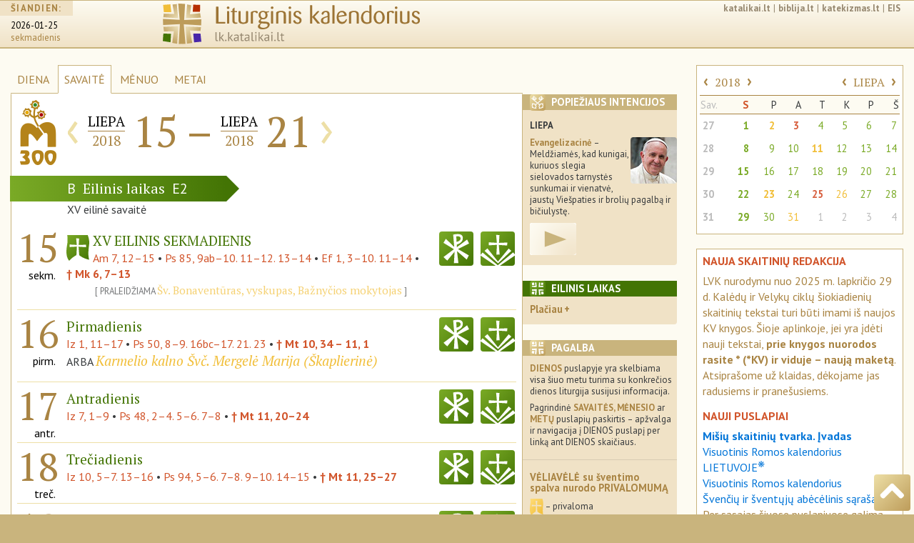

--- FILE ---
content_type: text/html; charset=UTF-8
request_url: https://lk.katalikai.lt/index.php?id=21&mt=2018&sv=29&mno=7&dno=16
body_size: 10601
content:
<!DOCTYPE html>
<html lang="lt">
  <head>
    <!-- Required meta tags always come first -->
    <base href="https://lk.katalikai.lt/">
    <meta charset="utf-8">
    <meta name="viewport" content="width=device-width, initial-scale=1, shrink-to-fit=no">
    <meta http-equiv="x-ua-compatible" content="ie=edge">

	<title>LK.katalikai.lt</title>
    <link href="project/liturginis-kalendorius.ico" rel="shortcut icon" type="image/x-icon">
	<link href='https://fonts.googleapis.com/css?family=PT+Sans:400,400italic,700,700italic|PT+Sans+Narrow:400,700|PT+Serif:400,400italic,700,700italic&subset=latin-ext' rel='stylesheet' type='text/css'>

	<!-- Bootstrap CSS -->
    <link rel="stylesheet" href="vendor/bs4/css/bootstrap.css">   
    <link rel="stylesheet" href="vendor/font-awesome/css/font-awesome.min.css">
	<link rel="stylesheet" href="project/css/lkalendorius.css">

	<style type="text/css">
	
	</style>

	<!-- Add a "gradient" class to all your elements that have a gradient, 
and add the following override to your HTML to complete the IE9 support: -->
	<!--[if gte IE 9]
		<style type="text/css">
		.gradient {
		filter: none;
		}
	</style>
<![endif]-->
<script async src="https://www.googletagmanager.com/gtag/js?id=UA-136775479-3"></script><script>window.dataLayer = window.dataLayer || [];function gtag(){dataLayer.push(arguments);}gtag("js", new Date());gtag('config', 'UA-136775479-3');</script>
  </head>

<body>
    <div class="container-fluid all">
        <header id="top" class="header">
            <!-- cia inc_header begin -->
            
<!-- INCLUDO po incl_header pradzia -->

        <div class="container-fluid">
            <div class="row">

		<div class="hidden-xs-down col-sm-2">
                    <div class="siandien">
                        <h5><span>ŠIANDIEN:</span></h5>
                        <p>
                            <span class="data">
                                <a href="http://lk.katalikai.lt">2026-01-25</a>
                            </span><br />
                            <span class="savdiena">sekmadienis</span>
                        </p>
                    </div>
		</div>
                
		<div class="col-xs-6 col-sm-8 col-md-6">
                    <div class="logo"><a href="/"><img src="project/img/liturginis-kalendorius_logo.svg" class="img-fluid"></a></div>
		</div>
                
		<div class="col-sm-1 col-md-4 hidden-md-down">
			<div class="links"><a href="http://katalikai.lt">katalikai.lt</a>|<a href="http://biblija.lt">biblija.lt</a>|<a href="https://katekizmas.lt">katekizmas.lt</a>|<a href="http://eis.katalikai.lt">EIS</a></div>
			<div class="clearfix"></div>
			<div class="paieska"><!--<img src="project/img/paieska.svg" class="icon_small">--></div>
		</div>
		<div class="col-xs-6 col-sm-2 col-md-4 hidden-lg-up">
			<!--<nav class="nav_header"><a href="" class="rudas kampai4">≡</a></nav>-->

<!-- Navigation pjd-->
		<!--<a id="menu-toggle" href="#" class="btn btn-meniu btn-lg toggle"><i class="fa fa-bars">≡</i></a>-->
			<nav class="nav_header"><a id="menu-toggle" href="#" class="rmeniu rudas kampai4 toggle" alt="meniu" title="meniu"><img class="icon_size" src="project/img/meniu-i.svg"></a></nav>
			<nav id="sidebar-wrapper">
				<ul class="sidebar-nav">
				<!--<a id="menu-close" href="#" class="btn btn-meniua btn-lg pull-right toggle">x<i class="fa fa-times"></i></a>-->
				<a id="menu-close" href="#" class="rmeniu_close rudas kampai4 pull-right toggle"><img class="icon_size" src="project/img/isjungti.svg" alt="Išjungti meniu" title="Išjungti meniu"></a>
				<li class="sidebar-brand">
				<a href="http://lk.katalikai.lt"  onclick = $("#menu-close").click(); >lk.katalikai.lt/siandien</a>
				</ul>

<!-- sidebar-nav_r  begin-->
		
            <div class="sidebar-nav_r">

		<div class="paieska"><!--<img src="project/img/paieska.svg" class="icon_small">--></div>
                
                <div id="calendar_place_side">
                </div>

		<h5 class="media-heading"><a  class="toggle-me" data-toggle="collapse" href="#liturginis-kalendorius-r" aria-expanded="false" aria-controls="liturginis-kalendorius-r"><img class="rudas kampai4 icon_media pull-left" src="project/img/lit-kalendorius-i.svg" alt="Apie liturginį katalikų kalendorių" title="Apie liturginį katalikų kalendorių. Įvadas"> Liturginis kalendorius</a></h5>
		<div class="collapse" id="liturginis-kalendorius-r">
			<ul class="nav">
				<li class="nav-item"><a class="nav-link" href="/lkalendorius/ivadas" onclick = $("#menu-close").click(); >Įvadas</a></li>
				<li class="nav-item"><a class="nav-link active" href="/lkalendorius/vrk_lt">Visuotinis Romos kalendorius LIETUVOJE</a></li>
				<li class="nav-item"><a class="nav-link" href="/lkalendorius/vrk">Visuotinis Romos kalendorius</a></li>
				<li class="nav-item"><a class="nav-link" href="/lkalendorius/kilnojamos-sventes">Kilnojamų švenčių lentelė</a></li>
                 <li class="nav-item"><a class="nav-link" href="/lkalendorius/dienu-pirmumo-lentele">Liturginių dienų pirmumo lentelė</a></li>
				<li class="nav-item"><a class="nav-link" href="/lkalendorius/maldavimu-dienos">Paskirtosios maldavimų dienos Lietuvoje</a></li>
				<li class="nav-item"><a class="nav-link" href="/lkalendorius/metai">Šventieji ir paskirtieji metai</a></li>
			</ul>
		</div><!-- .collapse end -->

		<div class="clearfix"></div>

		<h5 class="media-heading"><a class="toggle-me" data-toggle="collapse" href="#sventieji-r" aria-expanded="false" aria-controls="sventieji-r"><img class="rudas kampai4 icon_media pull-left" src="project/img/sventieji-i.svg" alt="Apie šventes ir šventuosius" title="Apie šventes ir šventuosius"> Šventės ir šventieji</a><br></h5>
		<div class="collapse" id="sventieji-r">
			<ul class="nav">
				<li class="nav-item"><a class="nav-link" href="/svent/abc"  onclick = $("#menu-close").click(); >Abėcėlinis sąrašas</a></li>
			</ul>
		</div><!-- .collapse end -->

		<div class="clearfix"></div>

		<hr class="linija">

		<h5 class="media-heading"><a class="toggle-me" data-toggle="collapse" href="#svetaine-r" aria-expanded="false" aria-controls="svetaine-r"><img class="rudas kampai4 icon_media pull-left" src="project/img/apie-svetaine.svg" alt="Apie svetainę. Projekto eiga" title="Apie svetainę. Projekto eiga"> Apie svetainę</a></h5>
		<div class="collapse" id="svetaine-r">
			<ul class="nav">
				<li class="nav-item"><a class="nav-link" href="/eiga" onclick = $("#menu-close").click(); >Projekto eiga</a></li>
				<li class="nav-item"><a class="nav-link" href="/santrumpos">Santrumpos ir ženklai</a></li>
				<li class="nav-item"><a class="nav-link" href="/puslapio-schema">Puslapio schema</a></li>
				<li class="nav-item"><a class="nav-link" href="/kurejai">Kūrėjai ir bendradarbiai</a></li>
				<li class="nav-item"><a class="nav-link" href="/remejai">Rėmėjai</a></li>
				<li class="nav-item"><a class="nav-link" href="/saltiniai-teises">Šaltiniai ir autorinės teisės</a></li>
				<li class="nav-item"><a class="nav-link" href="/logo">Svetainės logo</a></li>
			</ul>
		</div><!-- .collapse end -->

		<div class="clearfix"></div>

		<h5 class="media-heading"><a class="toggle-me" data-toggle="collapse" href="#leidiniai-r" aria-expanded="false" aria-controls="leidiniai-r"><img class="rudas kampai4 icon_media pull-left" src="project/img/bibliografija-i.svg" alt="Liturginiai leidiniai" title="Liturginiai leidiniai"> Liturginiai leidiniai</a></h5>
		<div class="collapse" id="leidiniai-r">
					<ul class="nav">
                        <li class="nav-item"><a class="nav-link" href="/leidiniai/misiolai" onclick = $("#menu-close").click(); >Mišiolai ir mišiolėliai</a></li>
						<li class="nav-item"><a class="nav-link" href="/leidiniai/apeigynai">Apeigynai</a></li>
						<li class="nav-item"><a class="nav-link" href="/leidiniai/brevijoriai">Brevijoriai</a></li>
						<li class="nav-item"><a class="nav-link" href="/leidiniai/maldynai">Maldynai</a></li>
						<li class="nav-item"><a class="nav-link" href="/leidiniai/giesmynai">Giesmynai</a></li>
						<li class="nav-item"><a class="nav-link" href="/leidiniai/kalendoriai">Kalendoriai</a></li>
						<li class="nav-item"><a class="nav-link" href="/leidiniai/vaikams">Periodinė ir vaikų literatūra</a></li>
						<li class="nav-item"><a class="nav-link" href="/leidiniai/lotynu">Pavyzdiniai leidimai lotynų kalba</a></li>
					</ul>
		</div><!-- .collapse end -->

		<div class="clearfix"></div>

		<h5 class="media-heading"><a class="toggle-me" data-toggle="collapse" href="#pagalba-r" aria-expanded="false" aria-controls="pagalba-r"><img class="rudas kampai4 icon_media pull-left" src="project/img/pagalba.svg" alt="Pagalba" title="Pagalba"> Pagalba</a></h5>
		<div class="collapse" id="pagalba-r">
			<ul class="nav">
				<li class="nav-item"><a class="nav-link" href="/pagalba/kaip-nurodyti" onclick = $("#menu-close").click(); >Kaip daryti nuorodas</a></li>
				<!--<li class="nav-item"><a class="nav-link" href="/index.php?id=27">Ką ir kaip įterpti savo svetainėje</a></li>-->
				<li class="nav-item"><a class="nav-link" href="/pagalba/senos-lenteles">Senosios skaitinių mėnesinės lentelės</a></li>
				<li class="nav-item"><a class="nav-link" href="/pagalba/bibliografija">Lietuvių bibliografija</a></li>
				<li class="nav-item"><a class="nav-link" href="/pagalba/saltiniai-internete">Šaltiniai internete</a></li>
			</ul>
		</div><!-- .collapse end -->

		<div class="clearfix"></div>

	      </div><!-- sidebar-nav_r end -->

    </nav><!-- #sidebar-wrapper end -->

<!-- Navigation pjd end-->

	      </div><!--- kolonele -->

	    </div><!-- row end -->
	 </div><!-- .container-fluid -->
<!-- INCLUDO incl_header end -->            <!-- cia incl_header end -->
        </header>

   <section class="dinamic savaite">
	<div class="row">
	  <div class="col-xs-12 col-sm-9 col-md-9 col-lg-7"><!-- div class="col-xs-12 col-sm-8 col-lg-7" -->
		<ul class="dinamic_meniu nav nav-tabs">
                    <li class="nav-item">
                        <a class="nav-link" href="/">DIENA</a>
                    </li>
                    <li class="nav-item">
                        <a class="nav-link active" href="/savaite">SAVAITĖ</a>
                    </li>
                    <li class="nav-item">
                        <a class="nav-link" href="/menuo">MĖNUO</a>
                    </li>
                    <li class="nav-item">
                        <a class="nav-link" href="/metai">METAI</a>
                    </li>
                    <li class="nav-item menesiukas">
                        <a class="nav-link" href="#"><img src="project/img/menesiukas.svg" class="icon_xxs"></a>
                    </li>
		</ul>

            <div class="remelis">

            <div class="datos_juosta">

                <div class="media">
                    <div class="media-left hidden-xs-down">
                        <div class="metu-icon_size"><div id="dedicated_carousel" class="carousel slide" data-ride="carousel" data-interval="2200"><div class="carousel-inner" role="listbox"><div class="carousel-item active"><a href="http://www.trakubaznycia.lt" target="_blank"><img class="media-object metu-icon_size" src="project/img/paskirta/2018_traku-marijos-metai_logo.png" alt="2018 – Trakų Dievo Motinos – Lietuvos Globėjos metai" title="2018 – Trakų Dievo Motinos – Lietuvos Globėjos metai" /></a></div></div></div></div>                        <!--<img class="media-object metu-icon_size" style="padding-top: 14px" src="project/img/paskirta/2017_teofiliaus-matulionio-metai_logo.svg" alt="2017 – Arkivyskupo Teofiliaus Matulionio metai" title="2017 – Arkivyskupo Teofiliaus Matulionio metai">-->
                        <!--<img class="media-object metu-icon_size" border="0" src="" alt="" title="">-->
                    </div>
                    <div class="media-body">
                         <table class="table_dinamic_data">
                            <tr>
                              <td>
                                <div class="dinamic_nav"><a href="/2018/savaite/28">‹</a></div>
                              </td>
                              <td class="paraste_left">
                                 <div class="dinamic_menuo sav">liepa</div>
                                 <div class="dinamic_metai sav">2018</div>
                              </td>
                              <td class="paraste_left">
                                  <div class="dinamic_diena">15</div>
                              </td>
                              <td class="paraste_left paraste_right"><div class="dinamic_diena">–</div></td>
                              <td class="paraste_right">
                                  <div class="dinamic_menuo sav">liepa</div>
                                  <div class="dinamic_metai sav">2018</div>
                              </td>
                              <td class="paraste_right">
                                  <div class="dinamic_diena">21</div>
                              </td>
                              <td>
                                  <div class="dinamic_nav"><a href="/2018/savaite/30">›</a></div>
                              </td>
                            </tr>
                        </table>
                    </div>
                </div><!-- .media end -->

            </div><!-- datos_juosta end -->
            
            
            <!-- ikoneliu_juosta responsive -->
            <div class="ikoneliu_juosta icon_display pull-right hidden-print">

                <!-- Nav tabs ikoneliu_juostai -->
                <ul class="nav nav-tabs pull-right" role="tablist">
                                        <li class="nav-item" role="presentation" ><a href="#intencijos" aria-controls="intencijos" role="tab" data-toggle="tab"><img src="project/img/intencijos-i.svg" class="rudas kampai4 icon_xs"></a></li>
                                        
                                        <li class="nav-item" role="presentation"><a href="#ordinary2x" aria-controls="ordinary2x" role="tab" data-toggle="tab"><img src="project/img/lit-kalendorius-i.svg" class="zalias kampai4 icon_xs"></a></li>
                                        
                    <li class="nav-item" role="presentation"><a href="#pagalba" aria-controls="pagalba" role="tab" data-toggle="tab"><img src="project/img/lit-kalendorius-i.svg" class="rudas kampai4 icon_xs"></a></li>
                    <li class="nav-item" role="presentation" class="active"><a href="#close_min" aria-controls="close_min" role="tab" data-toggle="tab"><img src="project/img/isjungti.svg" class="rusvai kampai4 icon_xs"></a></li>
                </ul>
                <div class="clearfix"></div>
                <!-- Tab panes ikoneliu_juostai -->
                <div class="tab-content">
			
			                        <div role="tabpanel" class="tab-pane" id="intencijos">
                            <div class="rudai"><img src="project/img/intencijos-i.svg" class="lipd_icon icon_xs rudas kampai4" /><h4>Popiežiaus intencijos</h4></div>
                                                                <p class="week_p-int_menuo"><b>Liepa</b></p>
                                    <p><img class="kampai4 lipd_foto" src="project/img/popieziaus_malda2.jpg" align="right"><strong>Evangelizacinė</strong> – Meldžiamės, kad kunigai, kuriuos slegia sielovados tarnystės sunkumai ir vienatvė, jaustų Viešpaties ir brolių pagalbą ir bičiulystę.</p>

<p><a class="video-link" href="https://youtu.be/bi0x6x0RKF0" target="_blank"><img src="project/img/logo/video1.png" align=""></a></p>                        </div>
			                         
                                        <div role="tabpanel" class="tab-pane" id="ordinary2x">
                     <div class="zaliai">
                        <img src="project/img/lit-kalendorius-i.svg" class="lipd_icon icon_xs zalias kampai4" /><h4>Eilinis laikas<!-- x_laikas --></h4>
                    </div>                                                        
                     <p>Šalia savo specifinį pobūdį turinčių laikų metuose yra dar 33 ar 34 savaitės, kai Kristaus paslaptis švenčiama ne kuriuo nors išskirtiniu požiūriu, o tiesiog visa kartu, ypač sekmadieniais. Šis periodas vadinasi eilinis laikas. Eilinis laikas prasideda pirmadienį po sekmadienio, buvusio po sausio 6 dienos, ir baigiasi antradienį prieš Pelenų dieną; vėl prasideda pirmadienį po Sekminių ir baigiasi prieš I advento sekmadienio I Vakarinę (AC, 43–44).</p>                    </div>
                                        <div role="tabpanel" class="tab-pane" id="pagalba">
                    <div class="rudai"><img src="project/img/intencijos-i.svg" class="lipd_icon icon_xs rudas kampai4" /><h4>Pagalba</h4></div>
                    <!-- cia incl_legend begin -->
                    
<!-- INCLUDO incl_legend pradzia -->

					
					<p><strong>DIENOS</strong> puslapyje yra skelbiama visa šiuo metu turima su konkrečios dienos liturgija susijusi informacija.</p>
					<p>Pagrindinė <strong>SAVAITĖS, MĖNESIO</strong> ar <strong>METŲ</strong> puslapių paskirtis – apžvalga ir navigacija į DIENOS puslapį per linką ant DIENOS skaičiaus.</p>
<hr>
					<h5>VĖLIAVĖLĖ su šventimo spalva nurodo PRIVALOMUMĄ</h5>
					<p><img class="icon_xxs" src="project/img/isakyta-i-b.svg" > – privaloma (sekmadienis/iškilmė/šventė).</p>
					<p><img class="icon_xxs" src="project/img/veliavele-i-b.svg" > – neprivaloma <br>(SAVAITĖS, MĖNESIO ar METŲ lentelėse – iškilmė/šventė ar joms tolygios dienos).</p>
<hr>
					<h5>ŠVENTIMO PAVADINIMO STILIUS su savo spalva atspindi šventimo RANGĄ </h5>
					<p><span class="lit-pav caps">Didžiosiomis</span><br>
					– sekmadieniai, iškilmės;<br>
					– ir joms tolygūs liturginiai šventimai.</p>
					<p><span class="lit-pav svente">Mažomis Didžiosiomis</span><br>
					– šventės šiokiadieniais;<br>
					– šventėms tolygūs advento, gavėnios ir Kalėdų laiko šiokiadieniai.</p>
					<p><span class="lit-pav minejimas">Mažosiomis</span><br>
					– privalomi minėjimai;<br>
					– eilinio ar kito laiko šiokiadieniai.</p>
					<p><span class="lit-pav laisvas">Kursyvu</span><br>
					– laisvi minėjimai.</p>
					<p align="right"><a href="/puslapio-schema"><b>Plačiau</b> apie ženklus ir santrumpas »»</a></p>

<!-- INCLUDO incl_legend pabaiga -->                    <!-- cia incl_legend end -->
					</div>
                    <div role="tabpanel" class="tab-pane  active" id="close_min"></div>
			</div><!-- tab-content ikoneliu_juostai end -->

            </div><!-- ikoneliu_juosta responsive end -->

		<div class="clearfix"></div>

		<!-- SAVAITES gabalas -->
		        <div class="laikotarpio_juosta lzalias"><span class="sekm_raide">B</span><span class="laikotarpis">Eilinis laikas</span><span class="siok_raide">E2</span></div><!-- laikotarpio_juosta end -->
                                          <div class="laikotarpio_rod rod-zalia"></div>
                                          <div class="clearfix"></div><div class="paraste">XV eilinė savaitė </div><div class="savaites_lentele"><div class="media "><!-- liturgine diena  --><div class="media-left diena_m">
                                        <a href="/2018/07/15">
                                            <div class="nodinamic_data">
                                                <div class="nodinamic_diena">15</div>
                                                <div class="nodinamic_savaitesd">sekm.</div>
                                            </div>
                                        </a>
                                      </div><div class="media-body"><div class="col-sm-10 col-md-9 col-lg-10"><div><p><img class="icon_small zalias" src="project/img/isakyta-i.svg" alt="Liturginis šventimo pavadinimas" title="Liturginis šventimo pavadinimas"><span class="lit-pav zalia caps">XV eilinis sekmadienis</span></p><p class="skaitiniai"><a href="http://biblija.lt/index.aspx?cmp=reading&doc=BiblijaRKK1998_Am_7,12-15">Am 7, 12–15</a> • <a href="http://biblija.lt/index.aspx?cmp=reading&doc=BiblijaRKK1998_Ps_85,9-10.11-12.13-14">Ps 85, 9ab–10. 11–12. 13–14</a> • <a href="http://biblija.lt/index.aspx?cmp=reading&doc=BiblijaRKK1998_Ef_1,3-10.11-14">Ef 1, 3–10. 11–14</a> • <b><a href="http://biblija.lt/index.aspx?cmp=reading&doc=BiblijaRKK1998_Mk_6,7-13">†&nbsp;Mk 6, 7–13</a></b> </p><p class="paskirtoji"></p><p class="praleisti">PRALEIDŽIAMA <span class="lit-pav geltona minejimas">Šv. Bonaventūras, vyskupas, Bažnyčios mokytojas</span></p></div></div><!-- col-sm-7 col-md-7 col-lg-6 --><div class="col-sm-2 col-md-3 col-lg-2"> <!--<div class="col-sm-5 col-md-5 col-lg-6"> originalas-->
                                <div class="icons_menuo hidden-print"><a href="/_dls/_abc/b_e15_s.html"><img class="icon_size kampai4 zalias" src="project/img/skaitiniai-i.svg" alt="Liturginiai Mišių skaitiniai" title="Liturginiai Mišių skaitiniai"></a><a href="https://vl.katalikai.lt/?data=2018-07-15"><img class="icon_size kampai4 zalias" src="project/img/psalmes-i.svg" alt="Valandų liturgija" title="Valandų liturgija"></a></div></div></div><!-- .media-body end --></div><!-- .media liturgine diena end --><div class="media "><!-- liturgine diena  --><div class="media-left diena_m">
                                        <a href="/2018/07/16">
                                            <div class="nodinamic_data">
                                                <div class="nodinamic_diena">16</div>
                                                <div class="nodinamic_savaitesd">pirm.</div>
                                            </div>
                                        </a>
                                      </div><div class="media-body"><div class="col-sm-10 col-md-9 col-lg-10"><div><p><span class="lit-pav zalia ">Pirmadienis</span></p><p class="skaitiniai"><a href="http://biblija.lt/index.aspx?cmp=reading&doc=BiblijaRKK1998_Iz_1,11-17">Iz 1, 11–17</a> • <a href="http://biblija.lt/index.aspx?cmp=reading&doc=BiblijaRKK1998_Ps_50,8-9.16-17.21.23">Ps 50, 8–9. 16bc–17. 21. 23</a> • <b><a href="http://biblija.lt/index.aspx?cmp=reading&doc=BiblijaRKK1998_Mt_10,34-11,1">†&nbsp;Mt 10, 34 – 11, 1</a></b> </p><p class="paskirtoji"></p><p>ARBA <span class="lit-pav geltona laisvas">Karmelio kalno Švč. Mergelė Marija (<i>Škaplierinė</i>)</span></p></div></div><!-- col-sm-7 col-md-7 col-lg-6 --><div class="col-sm-2 col-md-3 col-lg-2"> <!--<div class="col-sm-5 col-md-5 col-lg-6"> originalas-->
                                <div class="icons_menuo hidden-print"><a href="/_dls/e2/e2_15eil_1.html"><img class="icon_size kampai4 zalias" src="project/img/skaitiniai-i.svg" alt="Liturginiai Mišių skaitiniai" title="Liturginiai Mišių skaitiniai"></a><a href="https://vl.katalikai.lt/?data=2018-07-16"><img class="icon_size kampai4 zalias" src="project/img/psalmes-i.svg" alt="Valandų liturgija" title="Valandų liturgija"></a></div></div></div><!-- .media-body end --></div><!-- .media liturgine diena end --><div class="media "><!-- liturgine diena  --><div class="media-left diena_m">
                                        <a href="/2018/07/17">
                                            <div class="nodinamic_data">
                                                <div class="nodinamic_diena">17</div>
                                                <div class="nodinamic_savaitesd">antr.</div>
                                            </div>
                                        </a>
                                      </div><div class="media-body"><div class="col-sm-10 col-md-9 col-lg-10"><div><p><span class="lit-pav zalia ">Antradienis</span></p><p class="skaitiniai"><a href="http://biblija.lt/index.aspx?cmp=reading&doc=BiblijaRKK1998_Iz_7,1-9">Iz 7, 1–9</a> • <a href="http://biblija.lt/index.aspx?cmp=reading&doc=BiblijaRKK1998_Ps_48,2-4.5-6.7-8">Ps 48, 2–4. 5–6. 7–8</a> • <b><a href="http://biblija.lt/index.aspx?cmp=reading&doc=BiblijaRKK1998_Mt_11,20-24">†&nbsp;Mt 11, 20–24</a></b> </p><p class="paskirtoji"></p></div></div><!-- col-sm-7 col-md-7 col-lg-6 --><div class="col-sm-2 col-md-3 col-lg-2"> <!--<div class="col-sm-5 col-md-5 col-lg-6"> originalas-->
                                <div class="icons_menuo hidden-print"><a href="/_dls/e2/e2_15eil_2.html"><img class="icon_size kampai4 zalias" src="project/img/skaitiniai-i.svg" alt="Liturginiai Mišių skaitiniai" title="Liturginiai Mišių skaitiniai"></a><a href="https://vl.katalikai.lt/?data=2018-07-17"><img class="icon_size kampai4 zalias" src="project/img/psalmes-i.svg" alt="Valandų liturgija" title="Valandų liturgija"></a></div></div></div><!-- .media-body end --></div><!-- .media liturgine diena end --><div class="media "><!-- liturgine diena  --><div class="media-left diena_m">
                                        <a href="/2018/07/18">
                                            <div class="nodinamic_data">
                                                <div class="nodinamic_diena">18</div>
                                                <div class="nodinamic_savaitesd">treč.</div>
                                            </div>
                                        </a>
                                      </div><div class="media-body"><div class="col-sm-10 col-md-9 col-lg-10"><div><p><span class="lit-pav zalia ">Trečiadienis</span></p><p class="skaitiniai"><a href="http://biblija.lt/index.aspx?cmp=reading&doc=BiblijaRKK1998_Iz_10,5-7.13-16">Iz 10, 5–7. 13–16</a> • <a href="http://biblija.lt/index.aspx?cmp=reading&doc=BiblijaRKK1998_Ps_94,5-6.7-8.9-10.14-15">Ps 94, 5–6. 7–8. 9–10. 14–15</a> • <b><a href="http://biblija.lt/index.aspx?cmp=reading&doc=BiblijaRKK1998_Mt_11,25-27">†&nbsp;Mt 11, 25–27</a></b> </p><p class="paskirtoji"></p></div></div><!-- col-sm-7 col-md-7 col-lg-6 --><div class="col-sm-2 col-md-3 col-lg-2"> <!--<div class="col-sm-5 col-md-5 col-lg-6"> originalas-->
                                <div class="icons_menuo hidden-print"><a href="/_dls/e2/e2_15eil_3.html"><img class="icon_size kampai4 zalias" src="project/img/skaitiniai-i.svg" alt="Liturginiai Mišių skaitiniai" title="Liturginiai Mišių skaitiniai"></a><a href="https://vl.katalikai.lt/?data=2018-07-18"><img class="icon_size kampai4 zalias" src="project/img/psalmes-i.svg" alt="Valandų liturgija" title="Valandų liturgija"></a></div></div></div><!-- .media-body end --></div><!-- .media liturgine diena end --><div class="media "><!-- liturgine diena  --><div class="media-left diena_m">
                                        <a href="/2018/07/19">
                                            <div class="nodinamic_data">
                                                <div class="nodinamic_diena">19</div>
                                                <div class="nodinamic_savaitesd">ketv.</div>
                                            </div>
                                        </a>
                                      </div><div class="media-body"><div class="col-sm-10 col-md-9 col-lg-10"><div><p><span class="lit-pav zalia ">Ketvirtadienis</span></p><p class="skaitiniai"><a href="http://biblija.lt/index.aspx?cmp=reading&doc=BiblijaRKK1998_Iz_26,7-9.12.16-19">Iz 26, 7–9. 12. 16–19</a> • <a href="http://biblija.lt/index.aspx?cmp=reading&doc=BiblijaRKK1998_Ps_102,13-15.16-18.19-21">Ps 102, 13–15. 16–18. 19–21</a> • <b><a href="http://biblija.lt/index.aspx?cmp=reading&doc=BiblijaRKK1998_Mt_11,28-30">†&nbsp;Mt 11, 28–30</a></b> </p><p class="paskirtoji"></p></div></div><!-- col-sm-7 col-md-7 col-lg-6 --><div class="col-sm-2 col-md-3 col-lg-2"> <!--<div class="col-sm-5 col-md-5 col-lg-6"> originalas-->
                                <div class="icons_menuo hidden-print"><a href="/_dls/e2/e2_15eil_4.html"><img class="icon_size kampai4 zalias" src="project/img/skaitiniai-i.svg" alt="Liturginiai Mišių skaitiniai" title="Liturginiai Mišių skaitiniai"></a><a href="https://vl.katalikai.lt/?data=2018-07-19"><img class="icon_size kampai4 zalias" src="project/img/psalmes-i.svg" alt="Valandų liturgija" title="Valandų liturgija"></a></div></div></div><!-- .media-body end --></div><!-- .media liturgine diena end --><div class="media "><!-- liturgine diena  --><div class="media-left diena_m">
                                        <a href="/2018/07/20">
                                            <div class="nodinamic_data">
                                                <div class="nodinamic_diena">20</div>
                                                <div class="nodinamic_savaitesd">penkt.</div>
                                            </div>
                                        </a>
                                      </div><div class="media-body"><div class="col-sm-10 col-md-9 col-lg-10"><div><p><span class="lit-pav zalia ">Penktadienis</span></p><p class="skaitiniai"><a href="http://biblija.lt/index.aspx?cmp=reading&doc=BiblijaRKK1998_Iz_38,1-6.22.7-8">Iz 38, 1–6. 22. 7–8</a> • <a href="http://biblija.lt/index.aspx?cmp=reading&doc=BiblijaRKK1998_Iz_38,10.11.12.16">Iz 38, 10. 11. 12. 16</a> • <b><a href="http://biblija.lt/index.aspx?cmp=reading&doc=BiblijaRKK1998_Mt_12,1-8">†&nbsp;Mt 12, 1–8</a></b> </p><p class="paskirtoji"></p><p>ARBA <span class="lit-pav raudona laisvas">Šv. Apolinaras, vyskupas, kankinys</span></p></div></div><!-- col-sm-7 col-md-7 col-lg-6 --><div class="col-sm-2 col-md-3 col-lg-2"> <!--<div class="col-sm-5 col-md-5 col-lg-6"> originalas-->
                                <div class="icons_menuo hidden-print"><a href="/_dls/e2/e2_15eil_5.html"><img class="icon_size kampai4 zalias" src="project/img/skaitiniai-i.svg" alt="Liturginiai Mišių skaitiniai" title="Liturginiai Mišių skaitiniai"></a><a href="https://vl.katalikai.lt/?data=2018-07-20"><img class="icon_size kampai4 zalias" src="project/img/psalmes-i.svg" alt="Valandų liturgija" title="Valandų liturgija"></a></div></div></div><!-- .media-body end --></div><!-- .media liturgine diena end --><div class="media "><!-- liturgine diena  --><div class="media-left diena_m">
                                        <a href="/2018/07/21">
                                            <div class="nodinamic_data">
                                                <div class="nodinamic_diena">21</div>
                                                <div class="nodinamic_savaitesd">šešt.</div>
                                            </div>
                                        </a>
                                      </div><div class="media-body"><div class="col-sm-10 col-md-9 col-lg-10"><div><p><span class="lit-pav zalia ">Šeštadienis</span></p><p class="skaitiniai"><a href="http://biblija.lt/index.aspx?cmp=reading&doc=BiblijaRKK1998_Mch_2,1-5">Mch 2, 1–5</a> • <a href="http://biblija.lt/index.aspx?cmp=reading&doc=BiblijaRKK1998_Ps_10,1-2.3-4.7-8.14">Ps 10, 1–2. 3–4. 7–8. 14</a> • <b><a href="http://biblija.lt/index.aspx?cmp=reading&doc=BiblijaRKK1998_Mt_12,14-21">†&nbsp;Mt 12, 14–21</a></b> </p><p class="paskirtoji"></p><p>ARBA <span class="lit-pav geltona laisvas">Šv. Laurynas Brindizietis, kunigas, Bažnyčios mokytojas</span></p><p>ARBA <span class="lit-pav geltona laisvas">Švč. Mergelės Marijos šeštadienio minėjimas</span></p></div></div><!-- col-sm-7 col-md-7 col-lg-6 --><div class="col-sm-2 col-md-3 col-lg-2"> <!--<div class="col-sm-5 col-md-5 col-lg-6"> originalas-->
                                <div class="icons_menuo hidden-print"><a href="/_dls/e2/e2_15eil_6.html"><img class="icon_size kampai4 zalias" src="project/img/skaitiniai-i.svg" alt="Liturginiai Mišių skaitiniai" title="Liturginiai Mišių skaitiniai"></a><a href="https://vl.katalikai.lt/?data=2018-07-21"><img class="icon_size kampai4 zalias" src="project/img/psalmes-i.svg" alt="Valandų liturgija" title="Valandų liturgija"></a></div></div></div><!-- .media-body end --></div><!-- .media liturgine diena end --></div><!-- savaites_lentele --><!-- SAVAITES gabalas END -->

                                    
            </div><!-- remelis end -->
	  </div><!-- pagrindine kolonele end -->

	  <div class="hidden-xs-down col-sm-3 col-md-3 col-lg-2"><!-- div class="hidden-xs-down col-sm-4 col-lg-2" -->
                        		<div class="lipdukas kampai2 p-intencijos">
			<div class="rudai"><img src="project/img/intencijos-i.svg" class="lipd_icon icon_xs rudas kampai4" /><h4>Popiežiaus intencijos</h4></div>

                         
                                        <p class="week_p-int_menuo"><b>Liepa</b></p>

                                        <p><img class="kampai4 lipd_foto" src="project/img/popieziaus_malda2.jpg" align="right"><strong>Evangelizacinė</strong> – Meldžiamės, kad kunigai, kuriuos slegia sielovados tarnystės sunkumai ir vienatvė, jaustų Viešpaties ir brolių pagalbą ir bičiulystę.</p>

<p><a class="video-link" href="https://youtu.be/bi0x6x0RKF0" target="_blank"><img src="project/img/logo/video1.png" align=""></a></p></div><!-- .lipdukas end -->
                            		<div class="lipdukas kampai2">
                    <div class="zaliai">
                        <img src="project/img/lit-kalendorius-i.svg" class="lipd_icon icon_xs zalias kampai4" /><h4>Eilinis laikas<!-- x_laikas --></h4>
                    </div>
                    <h5><a class="toggle-me" data-toggle="collapse" href="#ordinary2" aria-expanded="false" aria-controls="ordinary2">Plačiau</a></h5>

                    <div class="collapse" id="ordinary2">
                                            <p>Šalia savo specifinį pobūdį turinčių laikų metuose yra dar 33 ar 34 savaitės, kai Kristaus paslaptis švenčiama ne kuriuo nors išskirtiniu požiūriu, o tiesiog visa kartu, ypač sekmadieniais. Šis periodas vadinasi eilinis laikas. Eilinis laikas prasideda pirmadienį po sekmadienio, buvusio po sausio 6 dienos, ir baigiasi antradienį prieš Pelenų dieną; vėl prasideda pirmadienį po Sekminių ir baigiasi prieš I advento sekmadienio I Vakarinę (AC, 43–44).</p>
                    </div><!-- #x_laikas .collapse --> 
                 </div><!-- .lipdukas end -->
                            			
			<div class="lipdukas kampai2">
                    <div class="rudai">
                        <img src="project/img/lit-kalendorius-i.svg" class="lipd_icon icon_xs rudas kampai4" /><h4>PAGALBA</h4>
                    </div>
            <!-- cia incl_legend begin -->
            
<!-- INCLUDO incl_legend pradzia -->

					
					<p><strong>DIENOS</strong> puslapyje yra skelbiama visa šiuo metu turima su konkrečios dienos liturgija susijusi informacija.</p>
					<p>Pagrindinė <strong>SAVAITĖS, MĖNESIO</strong> ar <strong>METŲ</strong> puslapių paskirtis – apžvalga ir navigacija į DIENOS puslapį per linką ant DIENOS skaičiaus.</p>
<hr>
					<h5>VĖLIAVĖLĖ su šventimo spalva nurodo PRIVALOMUMĄ</h5>
					<p><img class="icon_xxs" src="project/img/isakyta-i-b.svg" > – privaloma (sekmadienis/iškilmė/šventė).</p>
					<p><img class="icon_xxs" src="project/img/veliavele-i-b.svg" > – neprivaloma <br>(SAVAITĖS, MĖNESIO ar METŲ lentelėse – iškilmė/šventė ar joms tolygios dienos).</p>
<hr>
					<h5>ŠVENTIMO PAVADINIMO STILIUS su savo spalva atspindi šventimo RANGĄ </h5>
					<p><span class="lit-pav caps">Didžiosiomis</span><br>
					– sekmadieniai, iškilmės;<br>
					– ir joms tolygūs liturginiai šventimai.</p>
					<p><span class="lit-pav svente">Mažomis Didžiosiomis</span><br>
					– šventės šiokiadieniais;<br>
					– šventėms tolygūs advento, gavėnios ir Kalėdų laiko šiokiadieniai.</p>
					<p><span class="lit-pav minejimas">Mažosiomis</span><br>
					– privalomi minėjimai;<br>
					– eilinio ar kito laiko šiokiadieniai.</p>
					<p><span class="lit-pav laisvas">Kursyvu</span><br>
					– laisvi minėjimai.</p>
					<p align="right"><a href="/puslapio-schema"><b>Plačiau</b> apie ženklus ir santrumpas »»</a></p>

<!-- INCLUDO incl_legend pabaiga -->            <!-- cia incl_legend end -->

			</div><!-- .lipdukas end -->
			<br>

                        </div><!-- lipdukai-visi end -->

	  <div class="hidden-md-down col-lg-3">

            <div class="menesiukas_side" id="calendar_box" data-yr-cur="2026" data-mn-cur="1" data-day-cur="25">
                <table class="table">
               <tbody>
    
        <tr  class="acal_nav">
            <th colspan="3">
                <a href="#" id="yr_prev" class="acal_nav-r" data-yr-prev="2017" data-mn-prev="7" data-day-prev="16">‹</a>
                <a href="index.php?id=23&mt=2018&mno=7&dno=16" class="mm">2018</a>
                <a href="#" id="yr_next" class="acal_nav-r" data-yr-next="2019" data-mn-next="7" data-day-next="16">›</a>
            </th>
            <th colspan="5" style="text-align: right">
                <a href="#" id="mn_prev" class="acal_nav-r" data-yrm-prev="2018" data-mnm-prev="6" data-daym-prev="16">‹</a>
                <a href="index.php?id=22&mt=2018&mn=7&dno=16" class="mm">LIEPA</a>
                <a href="#" id="mn_next" class="acal_nav-r" data-yrm-next="2018" data-mnm-next="8" data-daym-next="16">›</a>
            </th>
        </tr>
        <tr>
            <td class="apav asav">Sav.</th>
            <td class="apav s8"><b>S</b></th>
            <td class="apav">P</th>
            <td class="apav">A</th>
	    <td class="apav">T</th>
            <td class="apav">K</th>
            <td class="apav">P</th>
	    <td class="apav">Š</th>
        </tr><tr><th scope="row" class="asav"><a href="index.php?id=21&mt=2018&sv=27&mno=7&dno=2">27</a></th><td class="s8 "><a href="/2018/07/01" class=" zalia caps has-tether" data-toggle="tooltip" data-placement="left" data-html="true" class="red-tooltip" title="XIII eilinis sekmadienis">1</a></td><td ><a href="/2018/07/02" class=" geltona svente has-tether" data-toggle="tooltip" data-placement="left" data-html="true" class="red-tooltip" title="Švč. Mergelė Marija, Šeimų Karalienė. Šventė">2</a></td><td ><a href="/2018/07/03" class=" raudona svente has-tether" data-toggle="tooltip" data-placement="left" data-html="true" class="red-tooltip" title="Šv. Tomas, apaštalas. Šventė">3</a></td><td ><a href="/2018/07/04" class=" zalia  has-tether" data-toggle="tooltip" data-placement="left" data-html="true" class="red-tooltip" title="Trečiadienis. Eilinis šiokiadienis">4</a></td><td ><a href="/2018/07/05" class=" zalia  has-tether" data-toggle="tooltip" data-placement="left" data-html="true" class="red-tooltip" title="Ketvirtadienis. Eilinis šiokiadienis">5</a></td><td ><a href="/2018/07/06" class=" zalia  has-tether" data-toggle="tooltip" data-placement="left" data-html="true" class="red-tooltip" title="Penktadienis. Eilinis šiokiadienis">6</a></td><td ><a href="/2018/07/07" class=" zalia  has-tether" data-toggle="tooltip" data-placement="left" data-html="true" class="red-tooltip" title="Šeštadienis. Eilinis šiokiadienis">7</a></td></tr><tr><th scope="row" class="asav"><a href="index.php?id=21&mt=2018&sv=28&mno=7&dno=9">28</a></th><td class="s8 "><a href="/2018/07/08" class=" zalia caps has-tether" data-toggle="tooltip" data-placement="left" data-html="true" class="red-tooltip" title="XIV eilinis sekmadienis">8</a></td><td ><a href="/2018/07/09" class=" zalia  has-tether" data-toggle="tooltip" data-placement="left" data-html="true" class="red-tooltip" title="Pirmadienis. Eilinis šiokiadienis">9</a></td><td ><a href="/2018/07/10" class=" zalia  has-tether" data-toggle="tooltip" data-placement="left" data-html="true" class="red-tooltip" title="Antradienis. Eilinis šiokiadienis">10</a></td><td ><a href="/2018/07/11" class=" geltona svente has-tether" data-toggle="tooltip" data-placement="left" data-html="true" class="red-tooltip" title="Šv. Benediktas, abatas, Europos globėjas. Šventė">11</a></td><td ><a href="/2018/07/12" class=" zalia  has-tether" data-toggle="tooltip" data-placement="left" data-html="true" class="red-tooltip" title="Ketvirtadienis. Eilinis šiokiadienis">12</a></td><td ><a href="/2018/07/13" class=" zalia  has-tether" data-toggle="tooltip" data-placement="left" data-html="true" class="red-tooltip" title="Penktadienis. Eilinis šiokiadienis">13</a></td><td ><a href="/2018/07/14" class=" zalia  has-tether" data-toggle="tooltip" data-placement="left" data-html="true" class="red-tooltip" title="Šeštadienis. Eilinis šiokiadienis">14</a></td></tr><tr><th scope="row" class="asav"><a href="index.php?id=21&mt=2018&sv=29&mno=7&dno=16">29</a></th><td class="s8 "><a href="/2018/07/15" class=" zalia caps has-tether" data-toggle="tooltip" data-placement="left" data-html="true" class="red-tooltip" title="XV eilinis sekmadienis">15</a></td><td ><a href="/2018/07/16" class=" zalia  has-tether" data-toggle="tooltip" data-placement="left" data-html="true" class="red-tooltip" title="Pirmadienis. Eilinis šiokiadienis">16</a></td><td ><a href="/2018/07/17" class=" zalia  has-tether" data-toggle="tooltip" data-placement="left" data-html="true" class="red-tooltip" title="Antradienis. Eilinis šiokiadienis">17</a></td><td ><a href="/2018/07/18" class=" zalia  has-tether" data-toggle="tooltip" data-placement="left" data-html="true" class="red-tooltip" title="Trečiadienis. Eilinis šiokiadienis">18</a></td><td ><a href="/2018/07/19" class=" zalia  has-tether" data-toggle="tooltip" data-placement="left" data-html="true" class="red-tooltip" title="Ketvirtadienis. Eilinis šiokiadienis">19</a></td><td ><a href="/2018/07/20" class=" zalia  has-tether" data-toggle="tooltip" data-placement="left" data-html="true" class="red-tooltip" title="Penktadienis. Eilinis šiokiadienis">20</a></td><td ><a href="/2018/07/21" class=" zalia  has-tether" data-toggle="tooltip" data-placement="left" data-html="true" class="red-tooltip" title="Šeštadienis. Eilinis šiokiadienis">21</a></td></tr><tr><th scope="row" class="asav"><a href="index.php?id=21&mt=2018&sv=30&mno=7&dno=23">30</a></th><td class="s8 "><a href="/2018/07/22" class=" zalia caps has-tether" data-toggle="tooltip" data-placement="left" data-html="true" class="red-tooltip" title="XVI eilinis sekmadienis">22</a></td><td ><a href="/2018/07/23" class=" geltona svente has-tether" data-toggle="tooltip" data-placement="left" data-html="true" class="red-tooltip" title="Šv. Brigita, vienuolė, Europos globėja. Šventė">23</a></td><td ><a href="/2018/07/24" class=" zalia  has-tether" data-toggle="tooltip" data-placement="left" data-html="true" class="red-tooltip" title="Antradienis. Eilinis šiokiadienis">24</a></td><td ><a href="/2018/07/25" class=" raudona svente has-tether" data-toggle="tooltip" data-placement="left" data-html="true" class="red-tooltip" title="Šv. Jokūbas, apaštalas. Šventė">25</a></td><td ><a href="/2018/07/26" class=" geltona minejimas has-tether" data-toggle="tooltip" data-placement="left" data-html="true" class="red-tooltip" title="Šv. Joakimas ir Ona, Švč. Mergelės Marijos tėvai. Privalomas minėjimas">26</a></td><td ><a href="/2018/07/27" class=" zalia  has-tether" data-toggle="tooltip" data-placement="left" data-html="true" class="red-tooltip" title="Penktadienis. Eilinis šiokiadienis">27</a></td><td ><a href="/2018/07/28" class=" zalia  has-tether" data-toggle="tooltip" data-placement="left" data-html="true" class="red-tooltip" title="Šeštadienis. Eilinis šiokiadienis">28</a></td></tr><tr><th scope="row" class="asav"><a href="index.php?id=21&mt=2018&sv=31&mno=7&dno=30">31</a></th><td class="s8 "><a href="/2018/07/29" class=" zalia caps has-tether" data-toggle="tooltip" data-placement="left" data-html="true" class="red-tooltip" title="XVII eilinis sekmadienis">29</a></td><td ><a href="/2018/07/30" class=" zalia  has-tether" data-toggle="tooltip" data-placement="left" data-html="true" class="red-tooltip" title="Pirmadienis. Eilinis šiokiadienis">30</a></td><td ><a href="/2018/07/31" class=" geltona minejimas has-tether" data-toggle="tooltip" data-placement="left" data-html="true" class="red-tooltip" title="Šv. Ignacas Lojola, kunigas. Privalomas minėjimas">31</a></td><td class=" kitasm"><a href="/2018/08/01" class=" geltona minejimas has-tether" data-toggle="tooltip" data-placement="left" data-html="true" class="red-tooltip" title="Šv. Alfonsas Marija Liguoris, vyskupas, Bažnyčios mokytojas. Privalomas minėjimas">1</a></td><td class=" kitasm"><a href="/2018/08/02" class=" zalia  has-tether" data-toggle="tooltip" data-placement="left" data-html="true" class="red-tooltip" title="Ketvirtadienis. Eilinis šiokiadienis">2</a></td><td class=" kitasm"><a href="/2018/08/03" class=" zalia  has-tether" data-toggle="tooltip" data-placement="left" data-html="true" class="red-tooltip" title="Penktadienis. Eilinis šiokiadienis">3</a></td><td class=" kitasm"><a href="/2018/08/04" class=" geltona minejimas has-tether" data-toggle="tooltip" data-placement="left" data-html="true" class="red-tooltip" title="Šv. Jonas Marija Vianėjus, kunigas. Privalomas minėjimas">4</a></td></tr></tbody></table>            </div>
              
	    <aside class="aside">
	      <!-- cia incl_aside begin -->
			
<!-- INCLUDO incl_aside pradzia -->

		<div class="aktualijos_side">

            <h6><b style="color:#d1542a">NAUJA SKAITINIŲ REDAKCIJA </b></h6>
            <p>LVK nurodymu nuo 2025 m. lapkričio 29 d. Kalėdų ir Velykų ciklų šiokiadienių skaitinių tekstai turi būti imami iš naujos KV knygos. Šioje aplinkoje, jei yra įdėti nauji tekstai, <b>prie knygos nuorodos rasite * (*KV) ir viduje – naują maketą</b>. Atsiprašome už klaidas, dėkojame jas radusiems ir pranešusiems.</p>

			<h6><b style="color:#d1542a">NAUJI PUSLAPIAI</b></h6>
            <p><a href="/skaitiniai/ivadas"><b>Mišių skaitinių tvarka. Įvadas</b></a><br />
            <a href="/lkalendorius/vrk_lt">Visuotinis Romos kalendorius LIETUVOJE<sup>❋</sup></a><br />
            <a href="/lkalendorius/vrk">Visuotinis Romos kalendorius</a><br /> 
            <a href="/svent/abc">Švenčių ir šventųjų abėcėlinis sąrašas</a><br>
            Per sąsajas šiuose puslapiuose galima patekti į konkrečiai šventei ar šventajam skirtą puslapį, pvz. <a href="/09-08/svc-marijos-gimimas">Švč . M. Marijos Gimimas</a>.</p>
            <h6><b>PRADEDANTIEMS</b></h6>
			<p>Naršyti galima <b>2000-01-01 iki 2037-01-01</b>.<br />
			Išsamiai apie dienos liturgiją – DIENOS puslapyje. Kitos lentelės skirtos apžvalgai.<br />
			Jums gali praversti <a href="/puslapio-schema">LK dienos puslapio schema</a>.</p> 
		
		</div>
		<nav class="nav_side">
		
			<div class="media">
				<div class="media-left">
					<a href="#">
				    <img class="media-object rudas kampai4 nav_icon img-fluid" src="project/img/lit-kalendorius-i.svg" alt="Apie liturginį katalikų kalendorių" title="Apie liturginį katalikų kalendorių. Įvadas">
					</a>
				</div>
				<div class="media-body">
					<h5 class="media-heading"><a  class="toggle-me" data-toggle="collapse" href="#liturginis-kalendorius" aria-expanded="false" aria-controls="liturginis-kalendorius">Liturginis kalendorius</a></h5>
					<div class="collapse" id="liturginis-kalendorius">
					<ul class="nav">
						<li class="nav-item"><a class="nav-link" href="/lkalendorius/ivadas">Įvadas</a></li>
						<li class="nav-item"><a class="nav-link active" href="/lkalendorius/vrk_lt">Visuotinis Romos kalendorius LIETUVOJE</a></li>
						<li class="nav-item"><a class="nav-link" href="/lkalendorius/vrk">Visuotinis Romos kalendorius</a></li>
						<li class="nav-item"><a class="nav-link" href="/lkalendorius/kilnojamos-sventes">Kilnojamų švenčių lentelė</a></li>
						<li class="nav-item"><a class="nav-link" href="/lkalendorius/dienu-pirmumo-lentele">Liturginių dienų pirmumo lentelė</a></li>
                        <li class="nav-item"><a class="nav-link" href="/lkalendorius/maldavimu-dienos">Paskirtosios maldavimų dienos Lietuvoje</a></li>
						<li class="nav-item"><a class="nav-link" href="/lkalendorius/metai">Šventieji ir paskirtieji metai</a></li>
					</ul>
					</div>
				</div>
			</div><!-- .media end -->

			<div class="media">
				<div class="media-left">
					<a href="#">
				    <img class="media-object rudas kampai4 nav_icon img-fluid" src="project/img/sventieji-i.svg" alt="Apie šventes ir šventuosius" title="Apie šventes ir šventuosius. Įvadas">
					</a>
				</div>
				<div class="media-body">
					<h5 class="media-heading"><a class="toggle-me" data-toggle="collapse" href="#sventieji" aria-expanded="false" aria-controls="sventieji">Šventės ir šventieji</a></h5>
					<div class="collapse" id="sventieji">
					<ul class="nav">
						<!--li class="nav-item"><a class="nav-link" href="/svent/ivadas">Įvadas</a></li-->
						<!--li class="nav-item"><a class="nav-link" href="">Kalendorinis sąrašas</a></li-->
						<li class="nav-item"><a class="nav-link" href="/svent/abc">Abėcėlinis sąrašas ir šventimo data</a></li>
					</ul>
					</div>
				</div>
			</div><!-- .media end -->

			<div class="media">
				<div class="media-left">
					<a href="#">
				    <img class="media-object rudas kampai4 nav_icon img-fluid" src="project/img/skaitiniai-i.svg" alt="Apie Mišių skaitinius" title="Apie Mišių skaitinius. Įvadas">
					</a>
				</div>
				<div class="media-body">
					<h5 class="media-heading"><a class="toggle-me" data-toggle="collapse" href="#skaitiniai" aria-expanded="false" aria-controls="skaitiniai">Skaitiniai</a></h5>
					<div class="collapse" id="skaitiniai">
					<ul class="nav">
						<li class="nav-item"><a class="nav-link" href="/skaitiniai/ivadas">MIšių skaitinių tvarka. Įvadas</a></li>
					</ul>
					</div>
				</div>
			</div><!-- .media end -->

			<div class="media">
				<div class="media-left">
					<a href="#">
				    <img class="media-object rudas kampai4 nav_icon img-fluid" src="project/img/misios-i.svg" alt="Apie Mišių maldas" title="Apie Mišių maldas. Įvadas">
					</a>
				</div>
				<div class="media-body">
					<h5 class="media-heading"><a class="toggle-me" data-toggle="collapse" href="#misios" aria-expanded="false" aria-controls="misios">Mišios</a></h5>
					<div class="collapse" id="misios">
					<ul class="nav">
						<li class="nav-item"><a class="nav-link" href="/misios/ivadas">Įvadas</a></li>
					</ul>
					</div>
				</div>
			</div><!-- .media end -->

			<div class="media">
				<div class="media-left">
					<a href="#">
				    <img class="media-object rudas kampai4 nav_icon img-fluid" src="project/img/maldavimai-i.svg" alt="Apie Visuotinę maldą" title="Apie Visuotinę maldą. Įvadas">
					</a>
				</div>
				<div class="media-body">
					<h5 class="media-heading"><a class="toggle-me" data-toggle="collapse" href="#vmaldavimai" aria-expanded="false" aria-controls="vmaldavimai">Visuotinės maldos</a></h5>
					<div class="collapse" id="vmaldavimai">
					<ul class="nav">
						<li class="nav-item"><a class="nav-link" href="/visuotines-maldos/ivadas">Įvadas</a></li>
					</ul>
					</div>
				</div>
			</div><!-- .media end -->

			<div class="media">
				<div class="media-left">
					<a href="#">
				    <img class="media-object rudas kampai4 nav_icon img-fluid" src="project/img/psalmes-i.svg" alt="Apie Valandų liturgiją" title="Apie Valandų liturgiją. Įvadas">
					</a>
				</div>
				<div class="media-body">
					<h5 class="media-heading"><a class="toggle-me" data-toggle="collapse" href="#valandos" aria-expanded="false" aria-controls="valandos">Valandų liturgija</a></h5>
					<div class="collapse" id="valandos">
					<ul class="nav">
						<li class="nav-item"><a class="nav-link" href="/valandul/ivadas">Įvadas</a></li>
					</ul>
					</div>
				</div>
			</div><!-- .media end -->

<!-- cia buvo SVENTES ir SVENTIEJI -->

<hr class="linija">

			<div class="media">
				<div class="media-left">
					<a href="#">
				    <img class="media-object kampai4 nav_icon img-fluid" src="project/img/apie-svetaine.svg" alt="Apie svetainę" title="Apie svetainę. Projekto eiga">
					</a>
				</div>
				<div class="media-body">
					<h5 class="media-heading"><a class="toggle-me" data-toggle="collapse" href="#svetaine" aria-expanded="false" aria-controls="svetaine">Apie svetainę</a></h5>
					<div class="collapse" id="svetaine">
					<ul class="nav">
						<li class="nav-item"><a class="nav-link" href="/eiga">Projekto eiga</a></li>
						<li class="nav-item"><a class="nav-link" href="/santrumpos">Santrumpos ir ženklai</a></li>
						<li class="nav-item"><a class="nav-link" href="/puslapio-schema">Puslapio schema</a></li>
						<li class="nav-item"><a class="nav-link" href="/kurejai">Kūrėjai ir bendradarbiai</a></li>
						<li class="nav-item"><a class="nav-link" href="/remejai">Rėmėjai</a></li>
						<li class="nav-item"><a class="nav-link" href="/saltiniai-teises">Šaltiniai ir autorinės teisės</a></li>
						<li class="nav-item"><a class="nav-link" href="/logo">Svetainės logo</a></li>
					</ul>
					</div>
				</div>
			</div><!-- .media end -->

			<div class="media">
				<div class="media-left">
					<a href="#">
				    <img class="media-object kampai4 nav_icon img-fluid" src="project/img/bibliografija-i.svg" alt="Liturginiai leidiniai" title="Liturginiai leidiniai">
					</a>
				</div>
				<div class="media-body">
					<h5 class="media-heading"><a class="toggle-me" data-toggle="collapse" href="#leidiniai" aria-expanded="false" aria-controls="leidiniai">Liturginiai leidiniai</a></h5>
					<div class="collapse" id="leidiniai">
					<ul class="nav">
						<li class="nav-item"><a class="nav-link" href="/leidiniai/misiolai">Mišiolai ir mišiolėliai</a></li>
						<li class="nav-item"><a class="nav-link" href="/leidiniai/apeigynai">Apeigynai</a></li>
						<li class="nav-item"><a class="nav-link" href="/leidiniai/brevijoriai">Brevijoriai</a></li>
						<li class="nav-item"><a class="nav-link" href="/leidiniai/maldynai">Maldynai</a></li>
						<li class="nav-item"><a class="nav-link" href="/leidiniai/giesmynai">Giesmynai</a></li>
						<li class="nav-item"><a class="nav-link" href="/leidiniai/kalendoriai">Kalendoriai</a></li>
						<li class="nav-item"><a class="nav-link" href="/leidiniai/vaikams">Periodinė ir vaikų literatūra</a></li>
						<li class="nav-item"><a class="nav-link" href="/leidiniai/lotynu">Pavyzdiniai leidimai lotynų kalba</a></li>
					</ul>
					</div>
				</div>
			</div><!-- .media end -->

			<div class="media">
				<div class="media-left">
					<a href="#">
				    <img class="media-object kampai4 nav_icon img-fluid" src="project/img/pagalba.svg" alt="Pagalba" title="Pagalba">
					</a>
				</div>
				<div class="media-body">
					<h5 class="media-heading"><a class="toggle-me" data-toggle="collapse" href="#pagalba" aria-expanded="false" aria-controls="pagalba">Pagalba</a></h5>
					<div class="collapse" id="pagalba">
					<ul class="nav">
						<li class="nav-item"><a class="nav-link" href="/pagalba/kaip-nurodyti">Kaip daryti nuorodas</a></li>
						<!--li class="nav-item"><a class="nav-link" href="/index.php?id=27">Ką ir kaip įterpti savo svetainėje</a></li>-->
						<li class="nav-item"><a class="nav-link" href="/pagalba/senos-lenteles">Senosios skaitinių mėnesinės lentelės</a></li>
						<li class="nav-item"><a class="nav-link" href="/pagalba/bibliografija">Lietuvių bibliografija</a></li>
						<li class="nav-item"><a class="nav-link" href="/pagalba/saltiniai-internete">Šaltiniai internete</a></li>
					</ul>
					</div>
				</div>
			</div><!-- .media end -->
		
		</nav><!-- .nav_side end -->
<!-- INCLUDO incl_aside pabaiga -->		  <!-- cia incl_aside end -->
	    </aside>

	  </div><!-- hidden-sm-down col-md-3 -->

	</div><!-- .row end -->

  </section><!-- lk diena end -->

 </div><!-- container-fluid all end -->

   <footer class="footer">
      <!-- cia incl_footer begin -->
		
<!-- INCLUDO incl_footer pradzia -->
	<div class="row">
		<div class="col-md-3">
			<h4>DĖKOJAME ir PRAŠOME</h4>
			<p>Apie visus nuorodų netikslumus ar teksto klaidas prašome pranešti <a href="mailto:info@katalikai.lt">info@katalikai.lt</a> nurodant tikslią klaidos vietą. DĖKOJAME visiems naršantiems ir parašiusiems! </p>
		</div>
		<div class="col-md-3">
			<h4>KŪRĖJAI</h4>
			<p><a href="http://www.kit.lt" target="_blank">IT Sprendimas ir dizainas<br />©&nbsp;Katalikų interneto tarnyba, 2016–2020</a></p>
		</div>
		<div class="col-md-2">
			<h4>KONSULTANTAI</h4>
			<p>LVK Liturgijos komisija<br />
			Kan. Vygintas Gudeliūnas<br />
			Kun. Artūras Kazlauskas</p>
		</div>
		<div class="col-md-4">
			<h4>RĖMĖJAI</h4>
				<a href="http://www.lkrsalpa.org"  target="_blank">
					<img class="img-responsive" src="/project/img/remejai/LKRSalpa-logo.png">
				</a>
			&nbsp;
				<!--<a href="http://www.vargdieniu.lt/musu-bendruomenes/seserys-siaures-amerikoje/seseru-veikla/immaculata-fondas" target="_blank">
					<img class="img-responsive" src="/project/img/remejai/immaculata-logo.png">
				</a>-->
				<nav class="nav_footer">
				    					<a id="up-toggle" href="/savaite#top" class="rmeniu rudas kampai4 toggle icon_size" alt="viršun" title="viršun"><img class="icon_size" src="project/img/aukstyn-i.svg"></a>
									</nav>
		</div>
        </div>
<!-- INCLUDO incl_footer pabaiga -->	  <!-- cia incl_footer end -->
  </footer>

	<!-- cia incl_po-footer begin -->
	
<!-- INSCLUDO incl_po-footer pradzia -->

    <!-- jQuery first, then Bootstrap JS. -->
    <script src="https://ajax.googleapis.com/ajax/libs/jquery/2.1.4/jquery.min.js"></script>
    
    <script type="text/javascript" src="vendor/tether/js/tether.min.js"></script>
    
    <script type="text/javascript" src="vendor/bs4/js/bootstrap.min.js"></script>
    
    <script type="text/javascript" src="project/js/calendar_small.js"></script>
	
    <!-- Custom Theme JavaScript -->
    <script>
    // Closes the sidebar menu
//    $("#menu-close").click(function(e) {
//        e.preventDefault();
//        $("#sidebar-wrapper").toggleClass("active");
//    });

    // Opens the sidebar menu
//    $("#menu-toggle").click(function(e) {
//        e.preventDefault();
//        $("#sidebar-wrapper").toggleClass("active");
//    });

    // Scrolls to the selected menu item on the page - VEIKIA BE SIO GABALO
    $(function() {
        $('.sidebar-nav li a').click(function() {
		//$('a[href*=#]:not([href=#])').click(function() {
            if (location.pathname.replace(/^\//, '') == this.pathname.replace(/^\//, '') || location.hostname == this.hostname) {

                var target = $(this.hash);
                target = target.length ? target : $('[name=' + this.hash.slice(1) + ']');
                if (target.length) {
                    $('html,body').animate({
                        scrollTop: target.offset().top
                    }, 1000);
                    return false;
                }
            }
        });
    });

    </script>

    <!-- INSCLUDO incl_po-footer pabaiga -->	<!-- cia incl_po-footer end -->

  </body>
</html>



--- FILE ---
content_type: image/svg+xml
request_url: https://lk.katalikai.lt/project/img/apie-svetaine.svg
body_size: 2846
content:
<?xml version="1.0" encoding="utf-8"?>
<!-- Generator: Adobe Illustrator 13.0.2, SVG Export Plug-In . SVG Version: 6.00 Build 14948)  -->
<!DOCTYPE svg PUBLIC "-//W3C//DTD SVG 1.1//EN" "http://www.w3.org/Graphics/SVG/1.1/DTD/svg11.dtd">
<svg version="1.1" id="Layer_1" xmlns="http://www.w3.org/2000/svg" xmlns:xlink="http://www.w3.org/1999/xlink" x="0px" y="0px"
	 width="65px" height="65px" viewBox="0 0 65 65" style="enable-background:new 0 0 65 65;" xml:space="preserve">
<style type="text/css">
<![CDATA[
	.st0{fill:#F6BB60;}
	.st1{fill:url(#SVGID_1_);}
	.st2{fill:#FFFFFF;}
	.st3{fill:none;}
	.st4{fill:#D9C08E;}
]]>
</style>
<pattern  width="69" height="69" patternUnits="userSpaceOnUse" id="Polka_Dot_Pattern" viewBox="2.13 -70.9 69 69" style="overflow:visible;">
	<g>
		<polygon class="st3" points="71.13,-1.9 2.13,-1.9 2.13,-70.9 71.13,-70.9 		"/>
		<polygon class="st0" points="71.13,-1.9 2.13,-1.9 2.13,-70.9 71.13,-70.9 		"/>
		<g>
			<path class="st2" d="M61.77-71.65c0.02,0.07,0.01,0.13-0.03,0.19c-0.05,0.1-0.11,0.06-0.17,0.13c-0.05,0.06-0.1,0.28-0.08,0.36
				c-0.17,0.06-0.01,0.23-0.02,0.35c0,0.05-0.04,0.11-0.04,0.16c-0.01,0.12,0.02,0.27,0.07,0.37c0.1,0.2,0.27,0.41,0.44,0.54
				c0.19,0.15,0.36,0.57,0.61,0.63c0.18,0.04,0.38-0.1,0.54-0.14c0.18-0.04,0.4,0.01,0.57-0.05c0.22-0.08,0.13-0.34,0.29-0.45
				c0.1-0.07,0.29-0.01,0.41-0.05c0.2-0.07,0.34-0.26,0.38-0.46c0.02-0.08,0.01-0.14,0.04-0.22c0.04-0.1,0.11-0.16,0.09-0.29
				c-0.01-0.06-0.05-0.12-0.06-0.19c-0.02-0.11,0-0.22,0-0.34c0-0.2,0.02-0.38-0.08-0.55c-0.38-0.69-1.24-0.93-1.97-0.79
				c-0.18,0.03-0.29,0.13-0.44,0.21c-0.17,0.09-0.14,0.17-0.32,0.22c-0.08,0.03-0.22,0.12-0.21,0.22c0,0.12,0,0.05,0.01,0.17
				c-0.02,0.01-0.02,0-0.03-0.03"/>
			<path class="st2" d="M54.11-71.65c0.02,0.07,0.01,0.13-0.03,0.19c-0.05,0.1-0.11,0.06-0.17,0.13c-0.05,0.06-0.1,0.28-0.08,0.36
				c-0.17,0.06-0.01,0.23-0.02,0.35c0,0.05-0.04,0.11-0.04,0.16c-0.01,0.12,0.02,0.27,0.07,0.37c0.1,0.2,0.27,0.41,0.44,0.54
				c0.19,0.15,0.36,0.57,0.61,0.63c0.18,0.04,0.38-0.1,0.54-0.14c0.18-0.04,0.4,0.01,0.57-0.05c0.22-0.08,0.13-0.34,0.29-0.45
				c0.1-0.07,0.29-0.01,0.41-0.05c0.2-0.07,0.34-0.26,0.38-0.46c0.02-0.08,0.01-0.14,0.04-0.22c0.04-0.1,0.11-0.16,0.09-0.29
				c-0.01-0.06-0.05-0.12-0.06-0.19c-0.02-0.11,0-0.22,0-0.34c0-0.2,0.02-0.38-0.08-0.55c-0.38-0.69-1.24-0.93-1.97-0.79
				c-0.18,0.03-0.29,0.13-0.44,0.21c-0.17,0.09-0.14,0.17-0.32,0.22c-0.08,0.03-0.22,0.12-0.21,0.22c0,0.12,0,0.05,0.01,0.17
				c-0.02,0.01-0.02,0-0.03-0.03"/>
			<path class="st2" d="M46.44-71.65c0.02,0.07,0.01,0.13-0.03,0.19c-0.05,0.1-0.11,0.06-0.17,0.13c-0.05,0.06-0.1,0.28-0.08,0.36
				c-0.17,0.06-0.01,0.23-0.02,0.35c0,0.05-0.04,0.11-0.04,0.16c-0.01,0.12,0.02,0.27,0.07,0.37c0.1,0.2,0.27,0.41,0.44,0.54
				c0.19,0.15,0.36,0.57,0.61,0.63c0.18,0.04,0.38-0.1,0.54-0.14c0.18-0.04,0.4,0.01,0.57-0.05c0.22-0.08,0.13-0.34,0.29-0.45
				c0.1-0.07,0.29-0.01,0.41-0.05c0.2-0.07,0.34-0.26,0.38-0.46c0.02-0.08,0.01-0.14,0.04-0.22c0.04-0.1,0.11-0.16,0.09-0.29
				c-0.01-0.06-0.05-0.12-0.06-0.19c-0.02-0.11,0-0.22,0-0.34c0-0.2,0.02-0.38-0.08-0.55c-0.38-0.69-1.24-0.93-1.97-0.79
				c-0.18,0.03-0.29,0.13-0.44,0.21c-0.17,0.09-0.14,0.17-0.32,0.22c-0.08,0.03-0.22,0.12-0.21,0.22c0,0.12,0,0.05,0.01,0.17
				c-0.02,0.01-0.02,0-0.03-0.03"/>
			<path class="st2" d="M38.77-71.65c0.02,0.07,0.01,0.13-0.03,0.19c-0.05,0.1-0.11,0.06-0.17,0.13c-0.05,0.06-0.1,0.28-0.08,0.36
				c-0.17,0.06-0.01,0.23-0.02,0.35c0,0.05-0.04,0.11-0.04,0.16c-0.01,0.12,0.02,0.27,0.07,0.37c0.1,0.2,0.27,0.41,0.44,0.54
				c0.19,0.15,0.36,0.57,0.61,0.63c0.18,0.04,0.38-0.1,0.54-0.14c0.18-0.04,0.4,0.01,0.57-0.05c0.22-0.08,0.13-0.34,0.29-0.45
				c0.1-0.07,0.29-0.01,0.41-0.05c0.2-0.07,0.34-0.26,0.38-0.46c0.02-0.08,0.01-0.14,0.04-0.22c0.04-0.1,0.11-0.16,0.09-0.29
				c-0.01-0.06-0.05-0.12-0.06-0.19c-0.02-0.11,0-0.22,0-0.34c0-0.2,0.02-0.38-0.08-0.55c-0.38-0.69-1.24-0.93-1.97-0.79
				c-0.18,0.03-0.29,0.13-0.44,0.21c-0.17,0.09-0.14,0.17-0.32,0.22c-0.08,0.03-0.22,0.12-0.21,0.22c0,0.12,0,0.05,0.01,0.17
				c-0.02,0.01-0.02,0-0.03-0.03"/>
			<path class="st2" d="M31.11-71.65c0.02,0.07,0.01,0.13-0.03,0.19c-0.05,0.1-0.11,0.06-0.17,0.13c-0.05,0.06-0.1,0.28-0.08,0.36
				c-0.17,0.06-0.01,0.23-0.02,0.35c0,0.05-0.04,0.11-0.04,0.16c-0.01,0.12,0.02,0.27,0.07,0.37c0.1,0.2,0.27,0.41,0.44,0.54
				c0.19,0.15,0.36,0.57,0.61,0.63c0.18,0.04,0.38-0.1,0.54-0.14c0.18-0.04,0.4,0.01,0.57-0.05c0.22-0.08,0.13-0.34,0.29-0.45
				c0.1-0.07,0.29-0.01,0.41-0.05c0.2-0.07,0.34-0.26,0.38-0.46c0.02-0.08,0.01-0.14,0.04-0.22c0.04-0.1,0.11-0.16,0.09-0.29
				c-0.01-0.06-0.05-0.12-0.06-0.19c-0.02-0.11,0-0.22,0-0.34c0-0.2,0.02-0.38-0.08-0.55c-0.38-0.69-1.24-0.93-1.97-0.79
				c-0.18,0.03-0.29,0.13-0.44,0.21c-0.17,0.09-0.14,0.17-0.32,0.22c-0.08,0.03-0.22,0.12-0.21,0.22c0,0.12,0,0.05,0.01,0.17
				c-0.02,0.01-0.02,0-0.03-0.03"/>
			<path class="st2" d="M23.44-71.65c0.02,0.07,0.01,0.13-0.03,0.19c-0.05,0.1-0.11,0.06-0.17,0.13c-0.05,0.06-0.1,0.28-0.08,0.36
				c-0.17,0.06-0.01,0.23-0.02,0.35c0,0.05-0.04,0.11-0.04,0.16c-0.01,0.12,0.02,0.27,0.07,0.37c0.1,0.2,0.27,0.41,0.44,0.54
				c0.19,0.15,0.36,0.57,0.61,0.63c0.18,0.04,0.38-0.1,0.54-0.14c0.18-0.04,0.4,0.01,0.57-0.05c0.22-0.08,0.13-0.34,0.29-0.45
				c0.1-0.07,0.29-0.01,0.41-0.05c0.2-0.07,0.34-0.26,0.38-0.46c0.02-0.08,0.01-0.14,0.04-0.22c0.04-0.1,0.11-0.16,0.09-0.29
				c-0.01-0.06-0.05-0.12-0.06-0.19c-0.02-0.11,0-0.22,0-0.34c0-0.2,0.02-0.38-0.08-0.55c-0.38-0.69-1.24-0.93-1.97-0.79
				c-0.18,0.03-0.29,0.13-0.44,0.21c-0.17,0.09-0.14,0.17-0.32,0.22c-0.08,0.03-0.22,0.12-0.21,0.22c0,0.12,0,0.05,0.01,0.17
				c-0.02,0.01-0.02,0-0.03-0.03"/>
			<path class="st2" d="M15.77-71.65c0.02,0.07,0.01,0.13-0.03,0.19c-0.05,0.1-0.11,0.06-0.17,0.13c-0.05,0.06-0.1,0.28-0.08,0.36
				c-0.17,0.06-0.01,0.23-0.02,0.35c0,0.05-0.04,0.11-0.04,0.16c-0.01,0.12,0.02,0.27,0.07,0.37c0.1,0.2,0.27,0.41,0.44,0.54
				c0.19,0.15,0.36,0.57,0.61,0.63c0.18,0.04,0.38-0.1,0.54-0.14c0.18-0.04,0.4,0.01,0.57-0.05c0.22-0.08,0.13-0.34,0.29-0.45
				c0.1-0.07,0.29-0.01,0.41-0.05c0.2-0.07,0.34-0.26,0.38-0.46c0.02-0.08,0.01-0.14,0.04-0.22c0.04-0.1,0.11-0.16,0.09-0.29
				c-0.01-0.06-0.05-0.12-0.06-0.19c-0.02-0.11,0-0.22,0-0.34c0-0.2,0.02-0.38-0.08-0.55c-0.38-0.69-1.24-0.93-1.97-0.79
				c-0.18,0.03-0.29,0.13-0.44,0.21c-0.17,0.09-0.14,0.17-0.32,0.22c-0.08,0.03-0.22,0.12-0.21,0.22c0,0.12,0,0.05,0.01,0.17
				c-0.02,0.01-0.02,0-0.03-0.03"/>
			<path class="st2" d="M8.11-71.65c0.02,0.07,0.01,0.13-0.03,0.19c-0.05,0.1-0.11,0.06-0.17,0.13c-0.05,0.06-0.1,0.28-0.08,0.36
				c-0.17,0.06-0.01,0.23-0.02,0.35c0,0.05-0.04,0.11-0.04,0.16c-0.01,0.12,0.02,0.27,0.07,0.37c0.1,0.2,0.27,0.41,0.44,0.54
				c0.19,0.15,0.36,0.57,0.61,0.63c0.18,0.04,0.38-0.1,0.54-0.14c0.18-0.04,0.4,0.01,0.57-0.05c0.22-0.08,0.13-0.34,0.29-0.45
				c0.1-0.07,0.29-0.01,0.41-0.05c0.2-0.07,0.34-0.26,0.38-0.46c0.02-0.08,0.01-0.14,0.04-0.22c0.04-0.1,0.11-0.16,0.09-0.29
				c-0.01-0.06-0.05-0.12-0.06-0.19c-0.02-0.11,0-0.22,0-0.34c0-0.2,0.02-0.38-0.08-0.55c-0.38-0.69-1.24-0.93-1.97-0.79
				c-0.18,0.03-0.29,0.13-0.44,0.21c-0.17,0.09-0.14,0.17-0.32,0.22c-0.08,0.03-0.22,0.12-0.21,0.22c0,0.12,0,0.05,0.01,0.17
				c-0.02,0.01-0.02,0-0.03-0.03"/>
			<path class="st2" d="M0.44-71.65c0.02,0.07,0.01,0.13-0.03,0.19c-0.05,0.1-0.11,0.06-0.17,0.13c-0.05,0.06-0.1,0.28-0.08,0.36
				C0-70.92,0.16-70.75,0.15-70.62c0,0.05-0.04,0.11-0.04,0.16c-0.01,0.12,0.02,0.27,0.07,0.37c0.1,0.2,0.27,0.41,0.44,0.54
				c0.19,0.15,0.36,0.57,0.61,0.63c0.18,0.04,0.38-0.1,0.54-0.14c0.18-0.04,0.4,0.01,0.57-0.05c0.22-0.08,0.13-0.34,0.29-0.45
				c0.1-0.07,0.29-0.01,0.41-0.05c0.2-0.07,0.34-0.26,0.38-0.46c0.02-0.08,0.01-0.14,0.04-0.22c0.04-0.1,0.11-0.16,0.09-0.29
				c-0.01-0.06-0.05-0.12-0.06-0.19c-0.02-0.11,0-0.22,0-0.34c0-0.2,0.02-0.38-0.08-0.55c-0.38-0.69-1.24-0.93-1.97-0.79
				c-0.18,0.03-0.29,0.13-0.44,0.21c-0.17,0.09-0.14,0.17-0.32,0.22c-0.08,0.03-0.22,0.12-0.21,0.22c0,0.12,0,0.05,0.01,0.17
				c-0.02,0.01-0.02,0-0.03-0.03"/>
		</g>
		<g>
			<path class="st2" d="M69.44-71.65c0.02,0.07,0.01,0.13-0.03,0.19c-0.05,0.1-0.11,0.06-0.17,0.13c-0.05,0.06-0.1,0.28-0.08,0.36
				c-0.17,0.06-0.01,0.23-0.02,0.35c0,0.05-0.04,0.11-0.04,0.16c-0.01,0.12,0.02,0.27,0.07,0.37c0.1,0.2,0.27,0.41,0.44,0.54
				c0.19,0.15,0.36,0.57,0.61,0.63c0.18,0.04,0.38-0.1,0.54-0.14c0.18-0.04,0.4,0.01,0.57-0.05c0.22-0.08,0.13-0.34,0.29-0.45
				c0.1-0.07,0.29-0.01,0.41-0.05c0.2-0.07,0.34-0.26,0.38-0.46c0.02-0.08,0.01-0.14,0.04-0.22c0.04-0.1,0.11-0.16,0.09-0.29
				c-0.01-0.06-0.05-0.12-0.06-0.19c-0.02-0.11,0-0.22,0-0.34c0-0.2,0.02-0.38-0.08-0.55c-0.38-0.69-1.24-0.93-1.97-0.79
				c-0.18,0.03-0.29,0.13-0.44,0.21c-0.17,0.09-0.14,0.17-0.32,0.22c-0.08,0.03-0.22,0.12-0.21,0.22c0,0.12,0,0.05,0.01,0.17
				c-0.02,0.01-0.02,0-0.03-0.03"/>
		</g>
		<path class="st2" d="M0.5-71.65c0.02,0.07,0.01,0.13-0.03,0.19c-0.05,0.1-0.11,0.06-0.17,0.13c-0.05,0.06-0.1,0.28-0.08,0.36
			c-0.17,0.06-0.01,0.23-0.02,0.35c0,0.05-0.04,0.11-0.04,0.16c-0.01,0.12,0.02,0.27,0.07,0.37c0.1,0.2,0.27,0.41,0.44,0.54
			c0.19,0.15,0.36,0.57,0.61,0.63c0.18,0.04,0.38-0.1,0.54-0.14c0.18-0.04,0.4,0.01,0.57-0.05c0.22-0.08,0.13-0.34,0.29-0.45
			c0.1-0.07,0.29-0.01,0.41-0.05c0.2-0.07,0.34-0.26,0.38-0.46c0.02-0.08,0.01-0.14,0.04-0.22c0.04-0.1,0.11-0.16,0.09-0.29
			c-0.01-0.06-0.05-0.12-0.06-0.19c-0.02-0.11,0-0.22,0-0.34c0-0.2,0.02-0.38-0.08-0.55c-0.38-0.69-1.24-0.93-1.97-0.79
			c-0.18,0.03-0.29,0.13-0.44,0.21c-0.17,0.09-0.14,0.17-0.32,0.22c-0.08,0.03-0.22,0.12-0.21,0.22c0,0.12,0,0.05,0.01,0.17
			c-0.02,0.01-0.02,0-0.03-0.03"/>
		<g>
			<g>
				<path class="st2" d="M69.44-64c0.02,0.07,0.01,0.13-0.03,0.19c-0.05,0.1-0.11,0.06-0.17,0.13c-0.05,0.06-0.1,0.28-0.08,0.36
					c-0.17,0.06-0.01,0.23-0.02,0.35c0,0.05-0.04,0.11-0.04,0.16c-0.01,0.12,0.02,0.27,0.07,0.37c0.1,0.2,0.27,0.41,0.44,0.54
					c0.19,0.15,0.36,0.57,0.61,0.63c0.18,0.04,0.38-0.1,0.54-0.14c0.18-0.04,0.4,0.01,0.57-0.05c0.22-0.08,0.13-0.34,0.29-0.45
					c0.1-0.07,0.29-0.01,0.41-0.05c0.2-0.07,0.34-0.26,0.38-0.46c0.02-0.08,0.01-0.14,0.04-0.22c0.04-0.1,0.11-0.16,0.09-0.29
					c-0.01-0.06-0.05-0.12-0.06-0.19c-0.02-0.11,0-0.22,0-0.34c0-0.2,0.02-0.38-0.08-0.55c-0.38-0.69-1.24-0.93-1.97-0.79
					c-0.18,0.03-0.29,0.13-0.44,0.21c-0.17,0.09-0.14,0.17-0.32,0.22c-0.08,0.03-0.22,0.12-0.21,0.22c0,0.12,0,0.05,0.01,0.17
					c-0.02,0.01-0.02,0-0.03-0.03"/>
				<path class="st2" d="M61.78-64c0.02,0.07,0.01,0.13-0.03,0.19c-0.05,0.1-0.11,0.06-0.17,0.13c-0.05,0.06-0.1,0.28-0.08,0.36
					c-0.17,0.06-0.01,0.23-0.02,0.35c0,0.05-0.04,0.11-0.04,0.16c-0.01,0.12,0.02,0.27,0.07,0.37c0.1,0.2,0.27,0.41,0.44,0.54
					c0.19,0.15,0.36,0.57,0.61,0.63c0.18,0.04,0.38-0.1,0.54-0.14c0.18-0.04,0.4,0.01,0.57-0.05c0.22-0.08,0.13-0.34,0.29-0.45
					c0.1-0.07,0.29-0.01,0.41-0.05c0.2-0.07,0.34-0.26,0.38-0.46c0.02-0.08,0.01-0.14,0.04-0.22c0.04-0.1,0.11-0.16,0.09-0.29
					c-0.01-0.06-0.05-0.12-0.06-0.19c-0.02-0.11,0-0.22,0-0.34c0-0.2,0.02-0.38-0.08-0.55c-0.38-0.69-1.24-0.93-1.97-0.79
					c-0.18,0.03-0.29,0.13-0.44,0.21c-0.17,0.09-0.14,0.17-0.32,0.22c-0.08,0.03-0.22,0.12-0.21,0.22c0,0.12,0,0.05,0.01,0.17
					c-0.02,0.01-0.02,0-0.03-0.03"/>
				<path class="st2" d="M54.12-64c0.02,0.07,0.01,0.13-0.03,0.19c-0.05,0.1-0.11,0.06-0.17,0.13c-0.05,0.06-0.1,0.28-0.08,0.36
					c-0.17,0.06-0.01,0.23-0.02,0.35c0,0.05-0.04,0.11-0.04,0.16c-0.01,0.12,0.02,0.27,0.07,0.37c0.1,0.2,0.27,0.41,0.44,0.54
					c0.19,0.15,0.36,0.57,0.61,0.63c0.18,0.04,0.38-0.1,0.54-0.14c0.18-0.04,0.4,0.01,0.57-0.05c0.22-0.08,0.13-0.34,0.29-0.45
					c0.1-0.07,0.29-0.01,0.41-0.05c0.2-0.07,0.34-0.26,0.38-0.46c0.02-0.08,0.01-0.14,0.04-0.22c0.04-0.1,0.11-0.16,0.09-0.29
					c-0.01-0.06-0.05-0.12-0.06-0.19c-0.02-0.11,0-0.22,0-0.34c0-0.2,0.02-0.38-0.08-0.55c-0.38-0.69-1.24-0.93-1.97-0.79
					c-0.18,0.03-0.29,0.13-0.44,0.21c-0.17,0.09-0.14,0.17-0.32,0.22c-0.08,0.03-0.22,0.12-0.21,0.22c0,0.12,0,0.05,0.01,0.17
					c-0.02,0.01-0.02,0-0.03-0.03"/>
				<path class="st2" d="M46.46-64c0.02,0.07,0.01,0.13-0.03,0.19c-0.05,0.1-0.11,0.06-0.17,0.13c-0.05,0.06-0.1,0.28-0.08,0.36
					c-0.17,0.06-0.01,0.23-0.02,0.35c0,0.05-0.04,0.11-0.04,0.16c-0.01,0.12,0.02,0.27,0.07,0.37c0.1,0.2,0.27,0.41,0.44,0.54
					c0.19,0.15,0.36,0.57,0.61,0.63c0.18,0.04,0.38-0.1,0.54-0.14c0.18-0.04,0.4,0.01,0.57-0.05c0.22-0.08,0.13-0.34,0.29-0.45
					c0.1-0.07,0.29-0.01,0.41-0.05c0.2-0.07,0.34-0.26,0.38-0.46c0.02-0.08,0.01-0.14,0.04-0.22c0.04-0.1,0.11-0.16,0.09-0.29
					c-0.01-0.06-0.05-0.12-0.06-0.19c-0.02-0.11,0-0.22,0-0.34c0-0.2,0.02-0.38-0.08-0.55c-0.38-0.69-1.24-0.93-1.97-0.79
					c-0.18,0.03-0.29,0.13-0.44,0.21c-0.17,0.09-0.14,0.17-0.32,0.22c-0.08,0.03-0.22,0.12-0.21,0.22c0,0.12,0,0.05,0.01,0.17
					c-0.02,0.01-0.02,0-0.03-0.03"/>
				<path class="st2" d="M38.8-64c0.02,0.07,0.01,0.13-0.03,0.19c-0.05,0.1-0.11,0.06-0.17,0.13c-0.05,0.06-0.1,0.28-0.08,0.36
					c-0.17,0.06-0.01,0.23-0.02,0.35c0,0.05-0.04,0.11-0.04,0.16c-0.01,0.12,0.02,0.27,0.07,0.37c0.1,0.2,0.27,0.41,0.44,0.54
					c0.19,0.15,0.36,0.57,0.61,0.63c0.18,0.04,0.38-0.1,0.54-0.14c0.18-0.04,0.4,0.01,0.57-0.05c0.22-0.08,0.13-0.34,0.29-0.45
					c0.1-0.07,0.29-0.01,0.41-0.05c0.2-0.07,0.34-0.26,0.38-0.46c0.02-0.08,0.01-0.14,0.04-0.22c0.04-0.1,0.11-0.16,0.09-0.29
					c-0.01-0.06-0.05-0.12-0.06-0.19c-0.02-0.11,0-0.22,0-0.34c0-0.2,0.02-0.38-0.08-0.55c-0.38-0.69-1.24-0.93-1.97-0.79
					c-0.18,0.03-0.29,0.13-0.44,0.21c-0.17,0.09-0.14,0.17-0.32,0.22c-0.08,0.03-0.22,0.12-0.21,0.22c0,0.12,0,0.05,0.01,0.17
					c-0.02,0.01-0.02,0-0.03-0.03"/>
				<path class="st2" d="M31.14-64c0.02,0.07,0.01,0.13-0.03,0.19c-0.05,0.1-0.11,0.06-0.17,0.13c-0.05,0.06-0.1,0.28-0.08,0.36
					c-0.17,0.06-0.01,0.23-0.02,0.35c0,0.05-0.04,0.11-0.04,0.16c-0.01,0.12,0.02,0.27,0.07,0.37c0.1,0.2,0.27,0.41,0.44,0.54
					c0.19,0.15,0.36,0.57,0.61,0.63c0.18,0.04,0.38-0.1,0.54-0.14c0.18-0.04,0.4,0.01,0.57-0.05c0.22-0.08,0.13-0.34,0.29-0.45
					c0.1-0.07,0.29-0.01,0.41-0.05c0.2-0.07,0.34-0.26,0.38-0.46c0.02-0.08,0.01-0.14,0.04-0.22c0.04-0.1,0.11-0.16,0.09-0.29
					c-0.01-0.06-0.05-0.12-0.06-0.19c-0.02-0.11,0-0.22,0-0.34c0-0.2,0.02-0.38-0.08-0.55c-0.38-0.69-1.24-0.93-1.97-0.79
					c-0.18,0.03-0.29,0.13-0.44,0.21c-0.17,0.09-0.14,0.17-0.32,0.22c-0.08,0.03-0.22,0.12-0.21,0.22c0,0.12,0,0.05,0.01,0.17
					c-0.02,0.01-0.02,0-0.03-0.03"/>
				<path class="st2" d="M23.48-64c0.02,0.07,0.01,0.13-0.03,0.19c-0.05,0.1-0.11,0.06-0.17,0.13c-0.05,0.06-0.1,0.28-0.08,0.36
					c-0.17,0.06-0.01,0.23-0.02,0.35c0,0.05-0.04,0.11-0.04,0.16c-0.01,0.12,0.02,0.27,0.07,0.37c0.1,0.2,0.27,0.41,0.44,0.54
					c0.19,0.15,0.36,0.57,0.61,0.63c0.18,0.04,0.38-0.1,0.54-0.14c0.18-0.04,0.4,0.01,0.57-0.05c0.22-0.08,0.13-0.34,0.29-0.45
					c0.1-0.07,0.29-0.01,0.41-0.05c0.2-0.07,0.34-0.26,0.38-0.46c0.02-0.08,0.01-0.14,0.04-0.22c0.04-0.1,0.11-0.16,0.09-0.29
					c-0.01-0.06-0.05-0.12-0.06-0.19c-0.02-0.11,0-0.22,0-0.34c0-0.2,0.02-0.38-0.08-0.55c-0.38-0.69-1.24-0.93-1.97-0.79
					c-0.18,0.03-0.29,0.13-0.44,0.21c-0.17,0.09-0.14,0.17-0.32,0.22c-0.08,0.03-0.22,0.12-0.21,0.22c0,0.12,0,0.05,0.01,0.17
					c-0.02,0.01-0.02,0-0.03-0.03"/>
				<path class="st2" d="M15.82-64c0.02,0.07,0.01,0.13-0.03,0.19c-0.05,0.1-0.11,0.06-0.17,0.13c-0.05,0.06-0.1,0.28-0.08,0.36
					c-0.17,0.06-0.01,0.23-0.02,0.35c0,0.05-0.04,0.11-0.04,0.16c-0.01,0.12,0.02,0.27,0.07,0.37c0.1,0.2,0.27,0.41,0.44,0.54
					c0.19,0.15,0.36,0.57,0.61,0.63c0.18,0.04,0.38-0.1,0.54-0.14c0.18-0.04,0.4,0.01,0.57-0.05c0.22-0.08,0.13-0.34,0.29-0.45
					c0.1-0.07,0.29-0.01,0.41-0.05c0.2-0.07,0.34-0.26,0.38-0.46c0.02-0.08,0.01-0.14,0.04-0.22c0.04-0.1,0.11-0.16,0.09-0.29
					c-0.01-0.06-0.05-0.12-0.06-0.19c-0.02-0.11,0-0.22,0-0.34c0-0.2,0.02-0.38-0.08-0.55c-0.38-0.69-1.24-0.93-1.97-0.79
					c-0.18,0.03-0.29,0.13-0.44,0.21c-0.17,0.09-0.14,0.17-0.32,0.22c-0.08,0.03-0.22,0.12-0.21,0.22c0,0.12,0,0.05,0.01,0.17
					c-0.02,0.01-0.02,0-0.03-0.03"/>
				<path class="st2" d="M8.16-64c0.02,0.07,0.01,0.13-0.03,0.19c-0.05,0.1-0.11,0.06-0.17,0.13c-0.05,0.06-0.1,0.28-0.08,0.36
					c-0.17,0.06-0.01,0.23-0.02,0.35c0,0.05-0.04,0.11-0.04,0.16c-0.01,0.12,0.02,0.27,0.07,0.37c0.1,0.2,0.27,0.41,0.44,0.54
					c0.19,0.15,0.36,0.57,0.61,0.63c0.18,0.04,0.38-0.1,0.54-0.14c0.18-0.04,0.4,0.01,0.57-0.05c0.22-0.08,0.13-0.34,0.29-0.45
					c0.1-0.07,0.29-0.01,0.41-0.05c0.2-0.07,0.34-0.26,0.38-0.46c0.02-0.08,0.01-0.14,0.04-0.22c0.04-0.1,0.11-0.16,0.09-0.29
					c-0.01-0.06-0.05-0.12-0.06-0.19c-0.02-0.11,0-0.22,0-0.34c0-0.2,0.02-0.38-0.08-0.55c-0.38-0.69-1.24-0.93-1.97-0.79
					c-0.18,0.03-0.29,0.13-0.44,0.21c-0.17,0.09-0.14,0.17-0.32,0.22c-0.08,0.03-0.22,0.12-0.21,0.22c0,0.12,0,0.05,0.01,0.17
					c-0.02,0.01-0.02,0-0.03-0.03"/>
				<path class="st2" d="M0.5-64c0.02,0.07,0.01,0.13-0.03,0.19c-0.05,0.1-0.11,0.06-0.17,0.13c-0.05,0.06-0.1,0.28-0.08,0.36
					c-0.17,0.06-0.01,0.23-0.02,0.35c0,0.05-0.04,0.11-0.04,0.16c-0.01,0.12,0.02,0.27,0.07,0.37c0.1,0.2,0.27,0.41,0.44,0.54
					c0.19,0.15,0.36,0.57,0.61,0.63c0.18,0.04,0.38-0.1,0.54-0.14c0.18-0.04,0.4,0.01,0.57-0.05c0.22-0.08,0.13-0.34,0.29-0.45
					c0.1-0.07,0.29-0.01,0.41-0.05c0.2-0.07,0.34-0.26,0.38-0.46c0.02-0.08,0.01-0.14,0.04-0.22c0.04-0.1,0.11-0.16,0.09-0.29
					C3.58-63,3.54-63.05,3.53-63.12c-0.02-0.11,0-0.22,0-0.34c0-0.2,0.02-0.38-0.08-0.55c-0.38-0.69-1.24-0.93-1.97-0.79
					c-0.18,0.03-0.29,0.13-0.44,0.21c-0.17,0.09-0.14,0.17-0.32,0.22c-0.08,0.03-0.22,0.12-0.21,0.22c0,0.12,0,0.05,0.01,0.17
					c-0.02,0.01-0.02,0-0.03-0.03"/>
			</g>
			<g>
				<path class="st2" d="M69.44-56.35c0.02,0.07,0.01,0.13-0.03,0.19c-0.05,0.1-0.11,0.06-0.17,0.13c-0.05,0.06-0.1,0.28-0.08,0.36
					c-0.17,0.06-0.01,0.23-0.02,0.35c0,0.05-0.04,0.11-0.04,0.16c-0.01,0.12,0.02,0.27,0.07,0.37c0.1,0.2,0.27,0.41,0.44,0.54
					c0.19,0.15,0.36,0.57,0.61,0.63c0.18,0.04,0.38-0.1,0.54-0.14c0.18-0.04,0.4,0.01,0.57-0.05c0.22-0.08,0.13-0.34,0.29-0.45
					c0.1-0.07,0.29-0.01,0.41-0.05c0.2-0.07,0.34-0.26,0.38-0.46c0.02-0.08,0.01-0.14,0.04-0.22c0.04-0.1,0.11-0.16,0.09-0.29
					c-0.01-0.06-0.05-0.12-0.06-0.19c-0.02-0.11,0-0.22,0-0.34c0-0.2,0.02-0.38-0.08-0.55c-0.38-0.69-1.24-0.93-1.97-0.79
					c-0.18,0.03-0.29,0.13-0.44,0.21c-0.17,0.09-0.14,0.17-0.32,0.22c-0.08,0.03-0.22,0.12-0.21,0.22c0,0.12,0,0.05,0.01,0.17
					c-0.02,0.01-0.02,0-0.03-0.03"/>
				<path class="st2" d="M61.78-56.35c0.02,0.07,0.01,0.13-0.03,0.19c-0.05,0.1-0.11,0.06-0.17,0.13c-0.05,0.06-0.1,0.28-0.08,0.36
					c-0.17,0.06-0.01,0.23-0.02,0.35c0,0.05-0.04,0.11-0.04,0.16c-0.01,0.12,0.02,0.27,0.07,0.37c0.1,0.2,0.27,0.41,0.44,0.54
					c0.19,0.15,0.36,0.57,0.61,0.63c0.18,0.04,0.38-0.1,0.54-0.14c0.18-0.04,0.4,0.01,0.57-0.05c0.22-0.08,0.13-0.34,0.29-0.45
					c0.1-0.07,0.29-0.01,0.41-0.05c0.2-0.07,0.34-0.26,0.38-0.46c0.02-0.08,0.01-0.14,0.04-0.22c0.04-0.1,0.11-0.16,0.09-0.29
					c-0.01-0.06-0.05-0.12-0.06-0.19c-0.02-0.11,0-0.22,0-0.34c0-0.2,0.02-0.38-0.08-0.55c-0.38-0.69-1.24-0.93-1.97-0.79
					c-0.18,0.03-0.29,0.13-0.44,0.21c-0.17,0.09-0.14,0.17-0.32,0.22c-0.08,0.03-0.22,0.12-0.21,0.22c0,0.12,0,0.05,0.01,0.17
					c-0.02,0.01-0.02,0-0.03-0.03"/>
				<path class="st2" d="M54.12-56.35c0.02,0.07,0.01,0.13-0.03,0.19c-0.05,0.1-0.11,0.06-0.17,0.13c-0.05,0.06-0.1,0.28-0.08,0.36
					c-0.17,0.06-0.01,0.23-0.02,0.35c0,0.05-0.04,0.11-0.04,0.16c-0.01,0.12,0.02,0.27,0.07,0.37c0.1,0.2,0.27,0.41,0.44,0.54
					c0.19,0.15,0.36,0.57,0.61,0.63c0.18,0.04,0.38-0.1,0.54-0.14c0.18-0.04,0.4,0.01,0.57-0.05c0.22-0.08,0.13-0.34,0.29-0.45
					c0.1-0.07,0.29-0.01,0.41-0.05c0.2-0.07,0.34-0.26,0.38-0.46c0.02-0.08,0.01-0.14,0.04-0.22c0.04-0.1,0.11-0.16,0.09-0.29
					c-0.01-0.06-0.05-0.12-0.06-0.19c-0.02-0.11,0-0.22,0-0.34c0-0.2,0.02-0.38-0.08-0.55c-0.38-0.69-1.24-0.93-1.97-0.79
					c-0.18,0.03-0.29,0.13-0.44,0.21c-0.17,0.09-0.14,0.17-0.32,0.22c-0.08,0.03-0.22,0.12-0.21,0.22c0,0.12,0,0.05,0.01,0.17
					c-0.02,0.01-0.02,0-0.03-0.03"/>
				<path class="st2" d="M46.46-56.35c0.02,0.07,0.01,0.13-0.03,0.19c-0.05,0.1-0.11,0.06-0.17,0.13c-0.05,0.06-0.1,0.28-0.08,0.36
					c-0.17,0.06-0.01,0.23-0.02,0.35c0,0.05-0.04,0.11-0.04,0.16c-0.01,0.12,0.02,0.27,0.07,0.37c0.1,0.2,0.27,0.41,0.44,0.54
					c0.19,0.15,0.36,0.57,0.61,0.63c0.18,0.04,0.38-0.1,0.54-0.14c0.18-0.04,0.4,0.01,0.57-0.05c0.22-0.08,0.13-0.34,0.29-0.45
					c0.1-0.07,0.29-0.01,0.41-0.05c0.2-0.07,0.34-0.26,0.38-0.46c0.02-0.08,0.01-0.14,0.04-0.22c0.04-0.1,0.11-0.16,0.09-0.29
					c-0.01-0.06-0.05-0.12-0.06-0.19c-0.02-0.11,0-0.22,0-0.34c0-0.2,0.02-0.38-0.08-0.55c-0.38-0.69-1.24-0.93-1.97-0.79
					c-0.18,0.03-0.29,0.13-0.44,0.21c-0.17,0.09-0.14,0.17-0.32,0.22c-0.08,0.03-0.22,0.12-0.21,0.22c0,0.12,0,0.05,0.01,0.17
					c-0.02,0.01-0.02,0-0.03-0.03"/>
				<path class="st2" d="M38.8-56.35c0.02,0.07,0.01,0.13-0.03,0.19c-0.05,0.1-0.11,0.06-0.17,0.13c-0.05,0.06-0.1,0.28-0.08,0.36
					c-0.17,0.06-0.01,0.23-0.02,0.35c0,0.05-0.04,0.11-0.04,0.16c-0.01,0.12,0.02,0.27,0.07,0.37c0.1,0.2,0.27,0.41,0.44,0.54
					c0.19,0.15,0.36,0.57,0.61,0.63c0.18,0.04,0.38-0.1,0.54-0.14c0.18-0.04,0.4,0.01,0.57-0.05c0.22-0.08,0.13-0.34,0.29-0.45
					c0.1-0.07,0.29-0.01,0.41-0.05c0.2-0.07,0.34-0.26,0.38-0.46c0.02-0.08,0.01-0.14,0.04-0.22c0.04-0.1,0.11-0.16,0.09-0.29
					c-0.01-0.06-0.05-0.12-0.06-0.19c-0.02-0.11,0-0.22,0-0.34c0-0.2,0.02-0.38-0.08-0.55c-0.38-0.69-1.24-0.93-1.97-0.79
					c-0.18,0.03-0.29,0.13-0.44,0.21c-0.17,0.09-0.14,0.17-0.32,0.22c-0.08,0.03-0.22,0.12-0.21,0.22c0,0.12,0,0.05,0.01,0.17
					c-0.02,0.01-0.02,0-0.03-0.03"/>
				<path class="st2" d="M31.14-56.35c0.02,0.07,0.01,0.13-0.03,0.19c-0.05,0.1-0.11,0.06-0.17,0.13c-0.05,0.06-0.1,0.28-0.08,0.36
					c-0.17,0.06-0.01,0.23-0.02,0.35c0,0.05-0.04,0.11-0.04,0.16c-0.01,0.12,0.02,0.27,0.07,0.37c0.1,0.2,0.27,0.41,0.44,0.54
					c0.19,0.15,0.36,0.57,0.61,0.63c0.18,0.04,0.38-0.1,0.54-0.14c0.18-0.04,0.4,0.01,0.57-0.05c0.22-0.08,0.13-0.34,0.29-0.45
					c0.1-0.07,0.29-0.01,0.41-0.05c0.2-0.07,0.34-0.26,0.38-0.46c0.02-0.08,0.01-0.14,0.04-0.22c0.04-0.1,0.11-0.16,0.09-0.29
					c-0.01-0.06-0.05-0.12-0.06-0.19c-0.02-0.11,0-0.22,0-0.34c0-0.2,0.02-0.38-0.08-0.55c-0.38-0.69-1.24-0.93-1.97-0.79
					c-0.18,0.03-0.29,0.13-0.44,0.21c-0.17,0.09-0.14,0.17-0.32,0.22c-0.08,0.03-0.22,0.12-0.21,0.22c0,0.12,0,0.05,0.01,0.17
					c-0.02,0.01-0.02,0-0.03-0.03"/>
				<path class="st2" d="M23.48-56.35c0.02,0.07,0.01,0.13-0.03,0.19c-0.05,0.1-0.11,0.06-0.17,0.13c-0.05,0.06-0.1,0.28-0.08,0.36
					c-0.17,0.06-0.01,0.23-0.02,0.35c0,0.05-0.04,0.11-0.04,0.16c-0.01,0.12,0.02,0.27,0.07,0.37c0.1,0.2,0.27,0.41,0.44,0.54
					c0.19,0.15,0.36,0.57,0.61,0.63c0.18,0.04,0.38-0.1,0.54-0.14c0.18-0.04,0.4,0.01,0.57-0.05c0.22-0.08,0.13-0.34,0.29-0.45
					c0.1-0.07,0.29-0.01,0.41-0.05c0.2-0.07,0.34-0.26,0.38-0.46c0.02-0.08,0.01-0.14,0.04-0.22c0.04-0.1,0.11-0.16,0.09-0.29
					c-0.01-0.06-0.05-0.12-0.06-0.19c-0.02-0.11,0-0.22,0-0.34c0-0.2,0.02-0.38-0.08-0.55c-0.38-0.69-1.24-0.93-1.97-0.79
					c-0.18,0.03-0.29,0.13-0.44,0.21c-0.17,0.09-0.14,0.17-0.32,0.22c-0.08,0.03-0.22,0.12-0.21,0.22c0,0.12,0,0.05,0.01,0.17
					c-0.02,0.01-0.02,0-0.03-0.03"/>
				<path class="st2" d="M15.82-56.35c0.02,0.07,0.01,0.13-0.03,0.19c-0.05,0.1-0.11,0.06-0.17,0.13c-0.05,0.06-0.1,0.28-0.08,0.36
					c-0.17,0.06-0.01,0.23-0.02,0.35c0,0.05-0.04,0.11-0.04,0.16c-0.01,0.12,0.02,0.27,0.07,0.37c0.1,0.2,0.27,0.41,0.44,0.54
					c0.19,0.15,0.36,0.57,0.61,0.63c0.18,0.04,0.38-0.1,0.54-0.14c0.18-0.04,0.4,0.01,0.57-0.05c0.22-0.08,0.13-0.34,0.29-0.45
					c0.1-0.07,0.29-0.01,0.41-0.05c0.2-0.07,0.34-0.26,0.38-0.46c0.02-0.08,0.01-0.14,0.04-0.22c0.04-0.1,0.11-0.16,0.09-0.29
					c-0.01-0.06-0.05-0.12-0.06-0.19c-0.02-0.11,0-0.22,0-0.34c0-0.2,0.02-0.38-0.08-0.55c-0.38-0.69-1.24-0.93-1.97-0.79
					c-0.18,0.03-0.29,0.13-0.44,0.21c-0.17,0.09-0.14,0.17-0.32,0.22c-0.08,0.03-0.22,0.12-0.21,0.22c0,0.12,0,0.05,0.01,0.17
					c-0.02,0.01-0.02,0-0.03-0.03"/>
				<path class="st2" d="M8.16-56.35c0.02,0.07,0.01,0.13-0.03,0.19c-0.05,0.1-0.11,0.06-0.17,0.13c-0.05,0.06-0.1,0.28-0.08,0.36
					c-0.17,0.06-0.01,0.23-0.02,0.35c0,0.05-0.04,0.11-0.04,0.16c-0.01,0.12,0.02,0.27,0.07,0.37c0.1,0.2,0.27,0.41,0.44,0.54
					c0.19,0.15,0.36,0.57,0.61,0.63c0.18,0.04,0.38-0.1,0.54-0.14c0.18-0.04,0.4,0.01,0.57-0.05c0.22-0.08,0.13-0.34,0.29-0.45
					c0.1-0.07,0.29-0.01,0.41-0.05c0.2-0.07,0.34-0.26,0.38-0.46c0.02-0.08,0.01-0.14,0.04-0.22c0.04-0.1,0.11-0.16,0.09-0.29
					c-0.01-0.06-0.05-0.12-0.06-0.19c-0.02-0.11,0-0.22,0-0.34c0-0.2,0.02-0.38-0.08-0.55c-0.38-0.69-1.24-0.93-1.97-0.79
					c-0.18,0.03-0.29,0.13-0.44,0.21c-0.17,0.09-0.14,0.17-0.32,0.22c-0.08,0.03-0.22,0.12-0.21,0.22c0,0.12,0,0.05,0.01,0.17
					c-0.02,0.01-0.02,0-0.03-0.03"/>
				<path class="st2" d="M0.5-56.35c0.02,0.07,0.01,0.13-0.03,0.19c-0.05,0.1-0.11,0.06-0.17,0.13c-0.05,0.06-0.1,0.28-0.08,0.36
					c-0.17,0.06-0.01,0.23-0.02,0.35c0,0.05-0.04,0.11-0.04,0.16c-0.01,0.12,0.02,0.27,0.07,0.37c0.1,0.2,0.27,0.41,0.44,0.54
					c0.19,0.15,0.36,0.57,0.61,0.63c0.18,0.04,0.38-0.1,0.54-0.14c0.18-0.04,0.4,0.01,0.57-0.05c0.22-0.08,0.13-0.34,0.29-0.45
					c0.1-0.07,0.29-0.01,0.41-0.05c0.2-0.07,0.34-0.26,0.38-0.46c0.02-0.08,0.01-0.14,0.04-0.22c0.04-0.1,0.11-0.16,0.09-0.29
					c-0.01-0.06-0.05-0.12-0.06-0.19c-0.02-0.11,0-0.22,0-0.34c0-0.2,0.02-0.38-0.08-0.55c-0.38-0.69-1.24-0.93-1.97-0.79
					c-0.18,0.03-0.29,0.13-0.44,0.21c-0.17,0.09-0.14,0.17-0.32,0.22c-0.08,0.03-0.22,0.12-0.21,0.22c0,0.12,0,0.05,0.01,0.17
					c-0.02,0.01-0.02,0-0.03-0.03"/>
			</g>
			<g>
				<path class="st2" d="M69.44-48.7c0.02,0.07,0.01,0.13-0.03,0.19c-0.05,0.1-0.11,0.06-0.17,0.13c-0.05,0.06-0.1,0.28-0.08,0.36
					c-0.17,0.06-0.01,0.23-0.02,0.35c0,0.05-0.04,0.11-0.04,0.16c-0.01,0.12,0.02,0.27,0.07,0.37c0.1,0.2,0.27,0.41,0.44,0.54
					c0.19,0.15,0.36,0.57,0.61,0.63c0.18,0.04,0.38-0.1,0.54-0.14c0.18-0.04,0.4,0.01,0.57-0.05c0.22-0.08,0.13-0.34,0.29-0.45
					c0.1-0.07,0.29-0.01,0.41-0.05c0.2-0.07,0.34-0.26,0.38-0.46c0.02-0.08,0.01-0.14,0.04-0.22c0.04-0.1,0.11-0.16,0.09-0.29
					c-0.01-0.06-0.05-0.12-0.06-0.19c-0.02-0.11,0-0.22,0-0.34c0-0.2,0.02-0.38-0.08-0.55c-0.38-0.69-1.24-0.93-1.97-0.79
					c-0.18,0.03-0.29,0.13-0.44,0.21c-0.17,0.09-0.14,0.17-0.32,0.22c-0.08,0.03-0.22,0.12-0.21,0.22c0,0.12,0,0.05,0.01,0.17
					c-0.02,0.01-0.02,0-0.03-0.03"/>
				<path class="st2" d="M61.78-48.7c0.02,0.07,0.01,0.13-0.03,0.19c-0.05,0.1-0.11,0.06-0.17,0.13c-0.05,0.06-0.1,0.28-0.08,0.36
					c-0.17,0.06-0.01,0.23-0.02,0.35c0,0.05-0.04,0.11-0.04,0.16c-0.01,0.12,0.02,0.27,0.07,0.37c0.1,0.2,0.27,0.41,0.44,0.54
					c0.19,0.15,0.36,0.57,0.61,0.63c0.18,0.04,0.38-0.1,0.54-0.14c0.18-0.04,0.4,0.01,0.57-0.05c0.22-0.08,0.13-0.34,0.29-0.45
					c0.1-0.07,0.29-0.01,0.41-0.05c0.2-0.07,0.34-0.26,0.38-0.46c0.02-0.08,0.01-0.14,0.04-0.22c0.04-0.1,0.11-0.16,0.09-0.29
					c-0.01-0.06-0.05-0.12-0.06-0.19c-0.02-0.11,0-0.22,0-0.34c0-0.2,0.02-0.38-0.08-0.55c-0.38-0.69-1.24-0.93-1.97-0.79
					c-0.18,0.03-0.29,0.13-0.44,0.21c-0.17,0.09-0.14,0.17-0.32,0.22c-0.08,0.03-0.22,0.12-0.21,0.22c0,0.12,0,0.05,0.01,0.17
					c-0.02,0.01-0.02,0-0.03-0.03"/>
				<path class="st2" d="M54.12-48.7c0.02,0.07,0.01,0.13-0.03,0.19c-0.05,0.1-0.11,0.06-0.17,0.13c-0.05,0.06-0.1,0.28-0.08,0.36
					c-0.17,0.06-0.01,0.23-0.02,0.35c0,0.05-0.04,0.11-0.04,0.16c-0.01,0.12,0.02,0.27,0.07,0.37c0.1,0.2,0.27,0.41,0.44,0.54
					c0.19,0.15,0.36,0.57,0.61,0.63c0.18,0.04,0.38-0.1,0.54-0.14c0.18-0.04,0.4,0.01,0.57-0.05c0.22-0.08,0.13-0.34,0.29-0.45
					c0.1-0.07,0.29-0.01,0.41-0.05c0.2-0.07,0.34-0.26,0.38-0.46c0.02-0.08,0.01-0.14,0.04-0.22c0.04-0.1,0.11-0.16,0.09-0.29
					c-0.01-0.06-0.05-0.12-0.06-0.19c-0.02-0.11,0-0.22,0-0.34c0-0.2,0.02-0.38-0.08-0.55c-0.38-0.69-1.24-0.93-1.97-0.79
					c-0.18,0.03-0.29,0.13-0.44,0.21c-0.17,0.09-0.14,0.17-0.32,0.22c-0.08,0.03-0.22,0.12-0.21,0.22c0,0.12,0,0.05,0.01,0.17
					c-0.02,0.01-0.02,0-0.03-0.03"/>
				<path class="st2" d="M46.46-48.7c0.02,0.07,0.01,0.13-0.03,0.19c-0.05,0.1-0.11,0.06-0.17,0.13c-0.05,0.06-0.1,0.28-0.08,0.36
					c-0.17,0.06-0.01,0.23-0.02,0.35c0,0.05-0.04,0.11-0.04,0.16c-0.01,0.12,0.02,0.27,0.07,0.37c0.1,0.2,0.27,0.41,0.44,0.54
					c0.19,0.15,0.36,0.57,0.61,0.63c0.18,0.04,0.38-0.1,0.54-0.14c0.18-0.04,0.4,0.01,0.57-0.05c0.22-0.08,0.13-0.34,0.29-0.45
					c0.1-0.07,0.29-0.01,0.41-0.05c0.2-0.07,0.34-0.26,0.38-0.46c0.02-0.08,0.01-0.14,0.04-0.22c0.04-0.1,0.11-0.16,0.09-0.29
					c-0.01-0.06-0.05-0.12-0.06-0.19c-0.02-0.11,0-0.22,0-0.34c0-0.2,0.02-0.38-0.08-0.55c-0.38-0.69-1.24-0.93-1.97-0.79
					c-0.18,0.03-0.29,0.13-0.44,0.21c-0.17,0.09-0.14,0.17-0.32,0.22c-0.08,0.03-0.22,0.12-0.21,0.22c0,0.12,0,0.05,0.01,0.17
					c-0.02,0.01-0.02,0-0.03-0.03"/>
				<path class="st2" d="M38.8-48.7c0.02,0.07,0.01,0.13-0.03,0.19c-0.05,0.1-0.11,0.06-0.17,0.13c-0.05,0.06-0.1,0.28-0.08,0.36
					c-0.17,0.06-0.01,0.23-0.02,0.35c0,0.05-0.04,0.11-0.04,0.16c-0.01,0.12,0.02,0.27,0.07,0.37c0.1,0.2,0.27,0.41,0.44,0.54
					c0.19,0.15,0.36,0.57,0.61,0.63c0.18,0.04,0.38-0.1,0.54-0.14c0.18-0.04,0.4,0.01,0.57-0.05c0.22-0.08,0.13-0.34,0.29-0.45
					c0.1-0.07,0.29-0.01,0.41-0.05c0.2-0.07,0.34-0.26,0.38-0.46c0.02-0.08,0.01-0.14,0.04-0.22c0.04-0.1,0.11-0.16,0.09-0.29
					c-0.01-0.06-0.05-0.12-0.06-0.19c-0.02-0.11,0-0.22,0-0.34c0-0.2,0.02-0.38-0.08-0.55c-0.38-0.69-1.24-0.93-1.97-0.79
					c-0.18,0.03-0.29,0.13-0.44,0.21c-0.17,0.09-0.14,0.17-0.32,0.22c-0.08,0.03-0.22,0.12-0.21,0.22c0,0.12,0,0.05,0.01,0.17
					c-0.02,0.01-0.02,0-0.03-0.03"/>
				<path class="st2" d="M31.14-48.7c0.02,0.07,0.01,0.13-0.03,0.19c-0.05,0.1-0.11,0.06-0.17,0.13c-0.05,0.06-0.1,0.28-0.08,0.36
					c-0.17,0.06-0.01,0.23-0.02,0.35c0,0.05-0.04,0.11-0.04,0.16c-0.01,0.12,0.02,0.27,0.07,0.37c0.1,0.2,0.27,0.41,0.44,0.54
					c0.19,0.15,0.36,0.57,0.61,0.63c0.18,0.04,0.38-0.1,0.54-0.14c0.18-0.04,0.4,0.01,0.57-0.05c0.22-0.08,0.13-0.34,0.29-0.45
					c0.1-0.07,0.29-0.01,0.41-0.05c0.2-0.07,0.34-0.26,0.38-0.46c0.02-0.08,0.01-0.14,0.04-0.22c0.04-0.1,0.11-0.16,0.09-0.29
					c-0.01-0.06-0.05-0.12-0.06-0.19c-0.02-0.11,0-0.22,0-0.34c0-0.2,0.02-0.38-0.08-0.55c-0.38-0.69-1.24-0.93-1.97-0.79
					c-0.18,0.03-0.29,0.13-0.44,0.21c-0.17,0.09-0.14,0.17-0.32,0.22c-0.08,0.03-0.22,0.12-0.21,0.22c0,0.12,0,0.05,0.01,0.17
					c-0.02,0.01-0.02,0-0.03-0.03"/>
				<path class="st2" d="M23.48-48.7c0.02,0.07,0.01,0.13-0.03,0.19c-0.05,0.1-0.11,0.06-0.17,0.13c-0.05,0.06-0.1,0.28-0.08,0.36
					c-0.17,0.06-0.01,0.23-0.02,0.35c0,0.05-0.04,0.11-0.04,0.16c-0.01,0.12,0.02,0.27,0.07,0.37c0.1,0.2,0.27,0.41,0.44,0.54
					c0.19,0.15,0.36,0.57,0.61,0.63c0.18,0.04,0.38-0.1,0.54-0.14c0.18-0.04,0.4,0.01,0.57-0.05c0.22-0.08,0.13-0.34,0.29-0.45
					c0.1-0.07,0.29-0.01,0.41-0.05c0.2-0.07,0.34-0.26,0.38-0.46c0.02-0.08,0.01-0.14,0.04-0.22c0.04-0.1,0.11-0.16,0.09-0.29
					c-0.01-0.06-0.05-0.12-0.06-0.19c-0.02-0.11,0-0.22,0-0.34c0-0.2,0.02-0.38-0.08-0.55c-0.38-0.69-1.24-0.93-1.97-0.79
					c-0.18,0.03-0.29,0.13-0.44,0.21c-0.17,0.09-0.14,0.17-0.32,0.22c-0.08,0.03-0.22,0.12-0.21,0.22c0,0.12,0,0.05,0.01,0.17
					c-0.02,0.01-0.02,0-0.03-0.03"/>
				<path class="st2" d="M15.82-48.7c0.02,0.07,0.01,0.13-0.03,0.19c-0.05,0.1-0.11,0.06-0.17,0.13c-0.05,0.06-0.1,0.28-0.08,0.36
					c-0.17,0.06-0.01,0.23-0.02,0.35c0,0.05-0.04,0.11-0.04,0.16c-0.01,0.12,0.02,0.27,0.07,0.37c0.1,0.2,0.27,0.41,0.44,0.54
					c0.19,0.15,0.36,0.57,0.61,0.63c0.18,0.04,0.38-0.1,0.54-0.14c0.18-0.04,0.4,0.01,0.57-0.05c0.22-0.08,0.13-0.34,0.29-0.45
					c0.1-0.07,0.29-0.01,0.41-0.05c0.2-0.07,0.34-0.26,0.38-0.46c0.02-0.08,0.01-0.14,0.04-0.22c0.04-0.1,0.11-0.16,0.09-0.29
					c-0.01-0.06-0.05-0.12-0.06-0.19c-0.02-0.11,0-0.22,0-0.34c0-0.2,0.02-0.38-0.08-0.55c-0.38-0.69-1.24-0.93-1.97-0.79
					c-0.18,0.03-0.29,0.13-0.44,0.21c-0.17,0.09-0.14,0.17-0.32,0.22c-0.08,0.03-0.22,0.12-0.21,0.22c0,0.12,0,0.05,0.01,0.17
					c-0.02,0.01-0.02,0-0.03-0.03"/>
				<path class="st2" d="M8.16-48.7c0.02,0.07,0.01,0.13-0.03,0.19c-0.05,0.1-0.11,0.06-0.17,0.13c-0.05,0.06-0.1,0.28-0.08,0.36
					c-0.17,0.06-0.01,0.23-0.02,0.35c0,0.05-0.04,0.11-0.04,0.16c-0.01,0.12,0.02,0.27,0.07,0.37c0.1,0.2,0.27,0.41,0.44,0.54
					c0.19,0.15,0.36,0.57,0.61,0.63c0.18,0.04,0.38-0.1,0.54-0.14c0.18-0.04,0.4,0.01,0.57-0.05c0.22-0.08,0.13-0.34,0.29-0.45
					c0.1-0.07,0.29-0.01,0.41-0.05c0.2-0.07,0.34-0.26,0.38-0.46c0.02-0.08,0.01-0.14,0.04-0.22c0.04-0.1,0.11-0.16,0.09-0.29
					c-0.01-0.06-0.05-0.12-0.06-0.19c-0.02-0.11,0-0.22,0-0.34c0-0.2,0.02-0.38-0.08-0.55c-0.38-0.69-1.24-0.93-1.97-0.79
					c-0.18,0.03-0.29,0.13-0.44,0.21c-0.17,0.09-0.14,0.17-0.32,0.22c-0.08,0.03-0.22,0.12-0.21,0.22c0,0.12,0,0.05,0.01,0.17
					c-0.02,0.01-0.02,0-0.03-0.03"/>
				<path class="st2" d="M0.5-48.7c0.02,0.07,0.01,0.13-0.03,0.19c-0.05,0.1-0.11,0.06-0.17,0.13c-0.05,0.06-0.1,0.28-0.08,0.36
					c-0.17,0.06-0.01,0.23-0.02,0.35c0,0.05-0.04,0.11-0.04,0.16c-0.01,0.12,0.02,0.27,0.07,0.37c0.1,0.2,0.27,0.41,0.44,0.54
					c0.19,0.15,0.36,0.57,0.61,0.63c0.18,0.04,0.38-0.1,0.54-0.14c0.18-0.04,0.4,0.01,0.57-0.05c0.22-0.08,0.13-0.34,0.29-0.45
					c0.1-0.07,0.29-0.01,0.41-0.05c0.2-0.07,0.34-0.26,0.38-0.46c0.02-0.08,0.01-0.14,0.04-0.22c0.04-0.1,0.11-0.16,0.09-0.29
					c-0.01-0.06-0.05-0.12-0.06-0.19c-0.02-0.11,0-0.22,0-0.34c0-0.2,0.02-0.38-0.08-0.55c-0.38-0.69-1.24-0.93-1.97-0.79
					c-0.18,0.03-0.29,0.13-0.44,0.21c-0.17,0.09-0.14,0.17-0.32,0.22c-0.08,0.03-0.22,0.12-0.21,0.22c0,0.12,0,0.05,0.01,0.17
					c-0.02,0.01-0.02,0-0.03-0.03"/>
			</g>
			<g>
				<path class="st2" d="M69.44-41.04c0.02,0.07,0.01,0.13-0.03,0.19c-0.05,0.1-0.11,0.06-0.17,0.13c-0.05,0.06-0.1,0.28-0.08,0.36
					c-0.17,0.06-0.01,0.23-0.02,0.35c0,0.05-0.04,0.11-0.04,0.16c-0.01,0.12,0.02,0.27,0.07,0.37c0.1,0.2,0.27,0.41,0.44,0.54
					c0.19,0.15,0.36,0.57,0.61,0.63c0.18,0.04,0.38-0.1,0.54-0.14c0.18-0.04,0.4,0.01,0.57-0.05c0.22-0.08,0.13-0.34,0.29-0.45
					c0.1-0.07,0.29-0.01,0.41-0.05c0.2-0.07,0.34-0.26,0.38-0.46c0.02-0.08,0.01-0.14,0.04-0.22c0.04-0.1,0.11-0.16,0.09-0.29
					c-0.01-0.06-0.05-0.12-0.06-0.19c-0.02-0.11,0-0.22,0-0.34c0-0.2,0.02-0.38-0.08-0.55c-0.38-0.69-1.24-0.93-1.97-0.79
					c-0.18,0.03-0.29,0.13-0.44,0.21c-0.17,0.09-0.14,0.17-0.32,0.22c-0.08,0.03-0.22,0.12-0.21,0.22c0,0.12,0,0.05,0.01,0.17
					c-0.02,0.01-0.02,0-0.03-0.03"/>
				<path class="st2" d="M61.78-41.04c0.02,0.07,0.01,0.13-0.03,0.19c-0.05,0.1-0.11,0.06-0.17,0.13c-0.05,0.06-0.1,0.28-0.08,0.36
					c-0.17,0.06-0.01,0.23-0.02,0.35c0,0.05-0.04,0.11-0.04,0.16c-0.01,0.12,0.02,0.27,0.07,0.37c0.1,0.2,0.27,0.41,0.44,0.54
					c0.19,0.15,0.36,0.57,0.61,0.63c0.18,0.04,0.38-0.1,0.54-0.14c0.18-0.04,0.4,0.01,0.57-0.05c0.22-0.08,0.13-0.34,0.29-0.45
					c0.1-0.07,0.29-0.01,0.41-0.05c0.2-0.07,0.34-0.26,0.38-0.46c0.02-0.08,0.01-0.14,0.04-0.22c0.04-0.1,0.11-0.16,0.09-0.29
					c-0.01-0.06-0.05-0.12-0.06-0.19c-0.02-0.11,0-0.22,0-0.34c0-0.2,0.02-0.38-0.08-0.55c-0.38-0.69-1.24-0.93-1.97-0.79
					c-0.18,0.03-0.29,0.13-0.44,0.21c-0.17,0.09-0.14,0.17-0.32,0.22c-0.08,0.03-0.22,0.12-0.21,0.22c0,0.12,0,0.05,0.01,0.17
					c-0.02,0.01-0.02,0-0.03-0.03"/>
				<path class="st2" d="M54.12-41.04c0.02,0.07,0.01,0.13-0.03,0.19c-0.05,0.1-0.11,0.06-0.17,0.13c-0.05,0.06-0.1,0.28-0.08,0.36
					c-0.17,0.06-0.01,0.23-0.02,0.35c0,0.05-0.04,0.11-0.04,0.16c-0.01,0.12,0.02,0.27,0.07,0.37c0.1,0.2,0.27,0.41,0.44,0.54
					c0.19,0.15,0.36,0.57,0.61,0.63c0.18,0.04,0.38-0.1,0.54-0.14c0.18-0.04,0.4,0.01,0.57-0.05c0.22-0.08,0.13-0.34,0.29-0.45
					c0.1-0.07,0.29-0.01,0.41-0.05c0.2-0.07,0.34-0.26,0.38-0.46c0.02-0.08,0.01-0.14,0.04-0.22c0.04-0.1,0.11-0.16,0.09-0.29
					c-0.01-0.06-0.05-0.12-0.06-0.19c-0.02-0.11,0-0.22,0-0.34c0-0.2,0.02-0.38-0.08-0.55c-0.38-0.69-1.24-0.93-1.97-0.79
					c-0.18,0.03-0.29,0.13-0.44,0.21c-0.17,0.09-0.14,0.17-0.32,0.22c-0.08,0.03-0.22,0.12-0.21,0.22c0,0.12,0,0.05,0.01,0.17
					c-0.02,0.01-0.02,0-0.03-0.03"/>
				<path class="st2" d="M46.46-41.04c0.02,0.07,0.01,0.13-0.03,0.19c-0.05,0.1-0.11,0.06-0.17,0.13c-0.05,0.06-0.1,0.28-0.08,0.36
					c-0.17,0.06-0.01,0.23-0.02,0.35c0,0.05-0.04,0.11-0.04,0.16c-0.01,0.12,0.02,0.27,0.07,0.37c0.1,0.2,0.27,0.41,0.44,0.54
					c0.19,0.15,0.36,0.57,0.61,0.63c0.18,0.04,0.38-0.1,0.54-0.14c0.18-0.04,0.4,0.01,0.57-0.05c0.22-0.08,0.13-0.34,0.29-0.45
					c0.1-0.07,0.29-0.01,0.41-0.05c0.2-0.07,0.34-0.26,0.38-0.46c0.02-0.08,0.01-0.14,0.04-0.22c0.04-0.1,0.11-0.16,0.09-0.29
					c-0.01-0.06-0.05-0.12-0.06-0.19c-0.02-0.11,0-0.22,0-0.34c0-0.2,0.02-0.38-0.08-0.55c-0.38-0.69-1.24-0.93-1.97-0.79
					c-0.18,0.03-0.29,0.13-0.44,0.21c-0.17,0.09-0.14,0.17-0.32,0.22c-0.08,0.03-0.22,0.12-0.21,0.22c0,0.12,0,0.05,0.01,0.17
					c-0.02,0.01-0.02,0-0.03-0.03"/>
				<path class="st2" d="M38.8-41.04c0.02,0.07,0.01,0.13-0.03,0.19c-0.05,0.1-0.11,0.06-0.17,0.13c-0.05,0.06-0.1,0.28-0.08,0.36
					c-0.17,0.06-0.01,0.23-0.02,0.35c0,0.05-0.04,0.11-0.04,0.16c-0.01,0.12,0.02,0.27,0.07,0.37c0.1,0.2,0.27,0.41,0.44,0.54
					c0.19,0.15,0.36,0.57,0.61,0.63c0.18,0.04,0.38-0.1,0.54-0.14c0.18-0.04,0.4,0.01,0.57-0.05c0.22-0.08,0.13-0.34,0.29-0.45
					c0.1-0.07,0.29-0.01,0.41-0.05c0.2-0.07,0.34-0.26,0.38-0.46c0.02-0.08,0.01-0.14,0.04-0.22c0.04-0.1,0.11-0.16,0.09-0.29
					c-0.01-0.06-0.05-0.12-0.06-0.19c-0.02-0.11,0-0.22,0-0.34c0-0.2,0.02-0.38-0.08-0.55c-0.38-0.69-1.24-0.93-1.97-0.79
					c-0.18,0.03-0.29,0.13-0.44,0.21c-0.17,0.09-0.14,0.17-0.32,0.22c-0.08,0.03-0.22,0.12-0.21,0.22c0,0.12,0,0.05,0.01,0.17
					c-0.02,0.01-0.02,0-0.03-0.03"/>
				<path class="st2" d="M31.14-41.04c0.02,0.07,0.01,0.13-0.03,0.19c-0.05,0.1-0.11,0.06-0.17,0.13c-0.05,0.06-0.1,0.28-0.08,0.36
					c-0.17,0.06-0.01,0.23-0.02,0.35c0,0.05-0.04,0.11-0.04,0.16c-0.01,0.12,0.02,0.27,0.07,0.37c0.1,0.2,0.27,0.41,0.44,0.54
					c0.19,0.15,0.36,0.57,0.61,0.63c0.18,0.04,0.38-0.1,0.54-0.14c0.18-0.04,0.4,0.01,0.57-0.05c0.22-0.08,0.13-0.34,0.29-0.45
					c0.1-0.07,0.29-0.01,0.41-0.05c0.2-0.07,0.34-0.26,0.38-0.46c0.02-0.08,0.01-0.14,0.04-0.22c0.04-0.1,0.11-0.16,0.09-0.29
					c-0.01-0.06-0.05-0.12-0.06-0.19c-0.02-0.11,0-0.22,0-0.34c0-0.2,0.02-0.38-0.08-0.55c-0.38-0.69-1.24-0.93-1.97-0.79
					c-0.18,0.03-0.29,0.13-0.44,0.21c-0.17,0.09-0.14,0.17-0.32,0.22c-0.08,0.03-0.22,0.12-0.21,0.22c0,0.12,0,0.05,0.01,0.17
					c-0.02,0.01-0.02,0-0.03-0.03"/>
				<path class="st2" d="M23.48-41.04c0.02,0.07,0.01,0.13-0.03,0.19c-0.05,0.1-0.11,0.06-0.17,0.13c-0.05,0.06-0.1,0.28-0.08,0.36
					c-0.17,0.06-0.01,0.23-0.02,0.35c0,0.05-0.04,0.11-0.04,0.16c-0.01,0.12,0.02,0.27,0.07,0.37c0.1,0.2,0.27,0.41,0.44,0.54
					c0.19,0.15,0.36,0.57,0.61,0.63c0.18,0.04,0.38-0.1,0.54-0.14c0.18-0.04,0.4,0.01,0.57-0.05c0.22-0.08,0.13-0.34,0.29-0.45
					c0.1-0.07,0.29-0.01,0.41-0.05c0.2-0.07,0.34-0.26,0.38-0.46c0.02-0.08,0.01-0.14,0.04-0.22c0.04-0.1,0.11-0.16,0.09-0.29
					c-0.01-0.06-0.05-0.12-0.06-0.19c-0.02-0.11,0-0.22,0-0.34c0-0.2,0.02-0.38-0.08-0.55c-0.38-0.69-1.24-0.93-1.97-0.79
					c-0.18,0.03-0.29,0.13-0.44,0.21c-0.17,0.09-0.14,0.17-0.32,0.22c-0.08,0.03-0.22,0.12-0.21,0.22c0,0.12,0,0.05,0.01,0.17
					c-0.02,0.01-0.02,0-0.03-0.03"/>
				<path class="st2" d="M15.82-41.04c0.02,0.07,0.01,0.13-0.03,0.19c-0.05,0.1-0.11,0.06-0.17,0.13c-0.05,0.06-0.1,0.28-0.08,0.36
					c-0.17,0.06-0.01,0.23-0.02,0.35c0,0.05-0.04,0.11-0.04,0.16c-0.01,0.12,0.02,0.27,0.07,0.37c0.1,0.2,0.27,0.41,0.44,0.54
					c0.19,0.15,0.36,0.57,0.61,0.63c0.18,0.04,0.38-0.1,0.54-0.14c0.18-0.04,0.4,0.01,0.57-0.05c0.22-0.08,0.13-0.34,0.29-0.45
					c0.1-0.07,0.29-0.01,0.41-0.05c0.2-0.07,0.34-0.26,0.38-0.46c0.02-0.08,0.01-0.14,0.04-0.22c0.04-0.1,0.11-0.16,0.09-0.29
					c-0.01-0.06-0.05-0.12-0.06-0.19c-0.02-0.11,0-0.22,0-0.34c0-0.2,0.02-0.38-0.08-0.55c-0.38-0.69-1.24-0.93-1.97-0.79
					c-0.18,0.03-0.29,0.13-0.44,0.21c-0.17,0.09-0.14,0.17-0.32,0.22c-0.08,0.03-0.22,0.12-0.21,0.22c0,0.12,0,0.05,0.01,0.17
					c-0.02,0.01-0.02,0-0.03-0.03"/>
				<path class="st2" d="M8.16-41.04c0.02,0.07,0.01,0.13-0.03,0.19c-0.05,0.1-0.11,0.06-0.17,0.13c-0.05,0.06-0.1,0.28-0.08,0.36
					c-0.17,0.06-0.01,0.23-0.02,0.35c0,0.05-0.04,0.11-0.04,0.16c-0.01,0.12,0.02,0.27,0.07,0.37c0.1,0.2,0.27,0.41,0.44,0.54
					c0.19,0.15,0.36,0.57,0.61,0.63c0.18,0.04,0.38-0.1,0.54-0.14c0.18-0.04,0.4,0.01,0.57-0.05c0.22-0.08,0.13-0.34,0.29-0.45
					c0.1-0.07,0.29-0.01,0.41-0.05c0.2-0.07,0.34-0.26,0.38-0.46c0.02-0.08,0.01-0.14,0.04-0.22c0.04-0.1,0.11-0.16,0.09-0.29
					c-0.01-0.06-0.05-0.12-0.06-0.19c-0.02-0.11,0-0.22,0-0.34c0-0.2,0.02-0.38-0.08-0.55c-0.38-0.69-1.24-0.93-1.97-0.79
					c-0.18,0.03-0.29,0.13-0.44,0.21c-0.17,0.09-0.14,0.17-0.32,0.22c-0.08,0.03-0.22,0.12-0.21,0.22c0,0.12,0,0.05,0.01,0.17
					c-0.02,0.01-0.02,0-0.03-0.03"/>
				<path class="st2" d="M0.5-41.04c0.02,0.07,0.01,0.13-0.03,0.19c-0.05,0.1-0.11,0.06-0.17,0.13c-0.05,0.06-0.1,0.28-0.08,0.36
					c-0.17,0.06-0.01,0.23-0.02,0.35c0,0.05-0.04,0.11-0.04,0.16c-0.01,0.12,0.02,0.27,0.07,0.37c0.1,0.2,0.27,0.41,0.44,0.54
					c0.19,0.15,0.36,0.57,0.61,0.63c0.18,0.04,0.38-0.1,0.54-0.14c0.18-0.04,0.4,0.01,0.57-0.05c0.22-0.08,0.13-0.34,0.29-0.45
					c0.1-0.07,0.29-0.01,0.41-0.05c0.2-0.07,0.34-0.26,0.38-0.46c0.02-0.08,0.01-0.14,0.04-0.22c0.04-0.1,0.11-0.16,0.09-0.29
					c-0.01-0.06-0.05-0.12-0.06-0.19c-0.02-0.11,0-0.22,0-0.34c0-0.2,0.02-0.38-0.08-0.55c-0.38-0.69-1.24-0.93-1.97-0.79
					c-0.18,0.03-0.29,0.13-0.44,0.21c-0.17,0.09-0.14,0.17-0.32,0.22c-0.08,0.03-0.22,0.12-0.21,0.22c0,0.12,0,0.05,0.01,0.17
					c-0.02,0.01-0.02,0-0.03-0.03"/>
			</g>
			<g>
				<path class="st2" d="M69.44-33.39c0.02,0.07,0.01,0.13-0.03,0.19c-0.05,0.1-0.11,0.06-0.17,0.13c-0.05,0.06-0.1,0.28-0.08,0.36
					c-0.17,0.06-0.01,0.23-0.02,0.35c0,0.05-0.04,0.11-0.04,0.16c-0.01,0.12,0.02,0.27,0.07,0.37c0.1,0.2,0.27,0.41,0.44,0.54
					c0.19,0.15,0.36,0.57,0.61,0.63c0.18,0.04,0.38-0.1,0.54-0.14c0.18-0.04,0.4,0.01,0.57-0.05c0.22-0.08,0.13-0.34,0.29-0.45
					c0.1-0.07,0.29-0.01,0.41-0.05c0.2-0.07,0.34-0.26,0.38-0.46c0.02-0.08,0.01-0.14,0.04-0.22c0.04-0.1,0.11-0.16,0.09-0.29
					c-0.01-0.06-0.05-0.12-0.06-0.19c-0.02-0.11,0-0.22,0-0.34c0-0.2,0.02-0.38-0.08-0.55c-0.38-0.69-1.24-0.93-1.97-0.79
					c-0.18,0.03-0.29,0.13-0.44,0.21c-0.17,0.09-0.14,0.17-0.32,0.22c-0.08,0.03-0.22,0.12-0.21,0.22c0,0.12,0,0.05,0.01,0.17
					c-0.02,0.01-0.02,0-0.03-0.03"/>
				<path class="st2" d="M61.78-33.39c0.02,0.07,0.01,0.13-0.03,0.19c-0.05,0.1-0.11,0.06-0.17,0.13c-0.05,0.06-0.1,0.28-0.08,0.36
					c-0.17,0.06-0.01,0.23-0.02,0.35c0,0.05-0.04,0.11-0.04,0.16c-0.01,0.12,0.02,0.27,0.07,0.37c0.1,0.2,0.27,0.41,0.44,0.54
					c0.19,0.15,0.36,0.57,0.61,0.63c0.18,0.04,0.38-0.1,0.54-0.14c0.18-0.04,0.4,0.01,0.57-0.05c0.22-0.08,0.13-0.34,0.29-0.45
					c0.1-0.07,0.29-0.01,0.41-0.05c0.2-0.07,0.34-0.26,0.38-0.46c0.02-0.08,0.01-0.14,0.04-0.22c0.04-0.1,0.11-0.16,0.09-0.29
					c-0.01-0.06-0.05-0.12-0.06-0.19c-0.02-0.11,0-0.22,0-0.34c0-0.2,0.02-0.38-0.08-0.55c-0.38-0.69-1.24-0.93-1.97-0.79
					c-0.18,0.03-0.29,0.13-0.44,0.21c-0.17,0.09-0.14,0.17-0.32,0.22c-0.08,0.03-0.22,0.12-0.21,0.22c0,0.12,0,0.05,0.01,0.17
					c-0.02,0.01-0.02,0-0.03-0.03"/>
				<path class="st2" d="M54.12-33.39c0.02,0.07,0.01,0.13-0.03,0.19c-0.05,0.1-0.11,0.06-0.17,0.13c-0.05,0.06-0.1,0.28-0.08,0.36
					c-0.17,0.06-0.01,0.23-0.02,0.35c0,0.05-0.04,0.11-0.04,0.16c-0.01,0.12,0.02,0.27,0.07,0.37c0.1,0.2,0.27,0.41,0.44,0.54
					c0.19,0.15,0.36,0.57,0.61,0.63c0.18,0.04,0.38-0.1,0.54-0.14c0.18-0.04,0.4,0.01,0.57-0.05c0.22-0.08,0.13-0.34,0.29-0.45
					c0.1-0.07,0.29-0.01,0.41-0.05c0.2-0.07,0.34-0.26,0.38-0.46c0.02-0.08,0.01-0.14,0.04-0.22c0.04-0.1,0.11-0.16,0.09-0.29
					c-0.01-0.06-0.05-0.12-0.06-0.19c-0.02-0.11,0-0.22,0-0.34c0-0.2,0.02-0.38-0.08-0.55c-0.38-0.69-1.24-0.93-1.97-0.79
					c-0.18,0.03-0.29,0.13-0.44,0.21c-0.17,0.09-0.14,0.17-0.32,0.22c-0.08,0.03-0.22,0.12-0.21,0.22c0,0.12,0,0.05,0.01,0.17
					c-0.02,0.01-0.02,0-0.03-0.03"/>
				<path class="st2" d="M46.46-33.39c0.02,0.07,0.01,0.13-0.03,0.19c-0.05,0.1-0.11,0.06-0.17,0.13c-0.05,0.06-0.1,0.28-0.08,0.36
					c-0.17,0.06-0.01,0.23-0.02,0.35c0,0.05-0.04,0.11-0.04,0.16c-0.01,0.12,0.02,0.27,0.07,0.37c0.1,0.2,0.27,0.41,0.44,0.54
					c0.19,0.15,0.36,0.57,0.61,0.63c0.18,0.04,0.38-0.1,0.54-0.14c0.18-0.04,0.4,0.01,0.57-0.05c0.22-0.08,0.13-0.34,0.29-0.45
					c0.1-0.07,0.29-0.01,0.41-0.05c0.2-0.07,0.34-0.26,0.38-0.46c0.02-0.08,0.01-0.14,0.04-0.22c0.04-0.1,0.11-0.16,0.09-0.29
					c-0.01-0.06-0.05-0.12-0.06-0.19c-0.02-0.11,0-0.22,0-0.34c0-0.2,0.02-0.38-0.08-0.55c-0.38-0.69-1.24-0.93-1.97-0.79
					c-0.18,0.03-0.29,0.13-0.44,0.21c-0.17,0.09-0.14,0.17-0.32,0.22c-0.08,0.03-0.22,0.12-0.21,0.22c0,0.12,0,0.05,0.01,0.17
					c-0.02,0.01-0.02,0-0.03-0.03"/>
				<path class="st2" d="M38.8-33.39c0.02,0.07,0.01,0.13-0.03,0.19c-0.05,0.1-0.11,0.06-0.17,0.13c-0.05,0.06-0.1,0.28-0.08,0.36
					c-0.17,0.06-0.01,0.23-0.02,0.35c0,0.05-0.04,0.11-0.04,0.16c-0.01,0.12,0.02,0.27,0.07,0.37c0.1,0.2,0.27,0.41,0.44,0.54
					c0.19,0.15,0.36,0.57,0.61,0.63c0.18,0.04,0.38-0.1,0.54-0.14c0.18-0.04,0.4,0.01,0.57-0.05c0.22-0.08,0.13-0.34,0.29-0.45
					c0.1-0.07,0.29-0.01,0.41-0.05c0.2-0.07,0.34-0.26,0.38-0.46c0.02-0.08,0.01-0.14,0.04-0.22c0.04-0.1,0.11-0.16,0.09-0.29
					c-0.01-0.06-0.05-0.12-0.06-0.19c-0.02-0.11,0-0.22,0-0.34c0-0.2,0.02-0.38-0.08-0.55c-0.38-0.69-1.24-0.93-1.97-0.79
					c-0.18,0.03-0.29,0.13-0.44,0.21c-0.17,0.09-0.14,0.17-0.32,0.22c-0.08,0.03-0.22,0.12-0.21,0.22c0,0.12,0,0.05,0.01,0.17
					c-0.02,0.01-0.02,0-0.03-0.03"/>
				<path class="st2" d="M31.14-33.39c0.02,0.07,0.01,0.13-0.03,0.19c-0.05,0.1-0.11,0.06-0.17,0.13c-0.05,0.06-0.1,0.28-0.08,0.36
					c-0.17,0.06-0.01,0.23-0.02,0.35c0,0.05-0.04,0.11-0.04,0.16c-0.01,0.12,0.02,0.27,0.07,0.37c0.1,0.2,0.27,0.41,0.44,0.54
					c0.19,0.15,0.36,0.57,0.61,0.63c0.18,0.04,0.38-0.1,0.54-0.14c0.18-0.04,0.4,0.01,0.57-0.05c0.22-0.08,0.13-0.34,0.29-0.45
					c0.1-0.07,0.29-0.01,0.41-0.05c0.2-0.07,0.34-0.26,0.38-0.46c0.02-0.08,0.01-0.14,0.04-0.22c0.04-0.1,0.11-0.16,0.09-0.29
					c-0.01-0.06-0.05-0.12-0.06-0.19c-0.02-0.11,0-0.22,0-0.34c0-0.2,0.02-0.38-0.08-0.55c-0.38-0.69-1.24-0.93-1.97-0.79
					c-0.18,0.03-0.29,0.13-0.44,0.21c-0.17,0.09-0.14,0.17-0.32,0.22c-0.08,0.03-0.22,0.12-0.21,0.22c0,0.12,0,0.05,0.01,0.17
					c-0.02,0.01-0.02,0-0.03-0.03"/>
				<path class="st2" d="M23.48-33.39c0.02,0.07,0.01,0.13-0.03,0.19c-0.05,0.1-0.11,0.06-0.17,0.13c-0.05,0.06-0.1,0.28-0.08,0.36
					c-0.17,0.06-0.01,0.23-0.02,0.35c0,0.05-0.04,0.11-0.04,0.16c-0.01,0.12,0.02,0.27,0.07,0.37c0.1,0.2,0.27,0.41,0.44,0.54
					c0.19,0.15,0.36,0.57,0.61,0.63c0.18,0.04,0.38-0.1,0.54-0.14c0.18-0.04,0.4,0.01,0.57-0.05c0.22-0.08,0.13-0.34,0.29-0.45
					c0.1-0.07,0.29-0.01,0.41-0.05c0.2-0.07,0.34-0.26,0.38-0.46c0.02-0.08,0.01-0.14,0.04-0.22c0.04-0.1,0.11-0.16,0.09-0.29
					c-0.01-0.06-0.05-0.12-0.06-0.19c-0.02-0.11,0-0.22,0-0.34c0-0.2,0.02-0.38-0.08-0.55c-0.38-0.69-1.24-0.93-1.97-0.79
					c-0.18,0.03-0.29,0.13-0.44,0.21c-0.17,0.09-0.14,0.17-0.32,0.22c-0.08,0.03-0.22,0.12-0.21,0.22c0,0.12,0,0.05,0.01,0.17
					c-0.02,0.01-0.02,0-0.03-0.03"/>
				<path class="st2" d="M15.82-33.39c0.02,0.07,0.01,0.13-0.03,0.19c-0.05,0.1-0.11,0.06-0.17,0.13c-0.05,0.06-0.1,0.28-0.08,0.36
					c-0.17,0.06-0.01,0.23-0.02,0.35c0,0.05-0.04,0.11-0.04,0.16c-0.01,0.12,0.02,0.27,0.07,0.37c0.1,0.2,0.27,0.41,0.44,0.54
					c0.19,0.15,0.36,0.57,0.61,0.63c0.18,0.04,0.38-0.1,0.54-0.14c0.18-0.04,0.4,0.01,0.57-0.05c0.22-0.08,0.13-0.34,0.29-0.45
					c0.1-0.07,0.29-0.01,0.41-0.05c0.2-0.07,0.34-0.26,0.38-0.46c0.02-0.08,0.01-0.14,0.04-0.22c0.04-0.1,0.11-0.16,0.09-0.29
					c-0.01-0.06-0.05-0.12-0.06-0.19c-0.02-0.11,0-0.22,0-0.34c0-0.2,0.02-0.38-0.08-0.55c-0.38-0.69-1.24-0.93-1.97-0.79
					c-0.18,0.03-0.29,0.13-0.44,0.21c-0.17,0.09-0.14,0.17-0.32,0.22c-0.08,0.03-0.22,0.12-0.21,0.22c0,0.12,0,0.05,0.01,0.17
					c-0.02,0.01-0.02,0-0.03-0.03"/>
				<path class="st2" d="M8.16-33.39c0.02,0.07,0.01,0.13-0.03,0.19c-0.05,0.1-0.11,0.06-0.17,0.13c-0.05,0.06-0.1,0.28-0.08,0.36
					c-0.17,0.06-0.01,0.23-0.02,0.35c0,0.05-0.04,0.11-0.04,0.16c-0.01,0.12,0.02,0.27,0.07,0.37c0.1,0.2,0.27,0.41,0.44,0.54
					c0.19,0.15,0.36,0.57,0.61,0.63c0.18,0.04,0.38-0.1,0.54-0.14c0.18-0.04,0.4,0.01,0.57-0.05c0.22-0.08,0.13-0.34,0.29-0.45
					c0.1-0.07,0.29-0.01,0.41-0.05c0.2-0.07,0.34-0.26,0.38-0.46c0.02-0.08,0.01-0.14,0.04-0.22c0.04-0.1,0.11-0.16,0.09-0.29
					c-0.01-0.06-0.05-0.12-0.06-0.19c-0.02-0.11,0-0.22,0-0.34c0-0.2,0.02-0.38-0.08-0.55c-0.38-0.69-1.24-0.93-1.97-0.79
					c-0.18,0.03-0.29,0.13-0.44,0.21c-0.17,0.09-0.14,0.17-0.32,0.22c-0.08,0.03-0.22,0.12-0.21,0.22c0,0.12,0,0.05,0.01,0.17
					c-0.02,0.01-0.02,0-0.03-0.03"/>
				<path class="st2" d="M0.5-33.39c0.02,0.07,0.01,0.13-0.03,0.19c-0.05,0.1-0.11,0.06-0.17,0.13c-0.05,0.06-0.1,0.28-0.08,0.36
					c-0.17,0.06-0.01,0.23-0.02,0.35c0,0.05-0.04,0.11-0.04,0.16c-0.01,0.12,0.02,0.27,0.07,0.37c0.1,0.2,0.27,0.41,0.44,0.54
					c0.19,0.15,0.36,0.57,0.61,0.63c0.18,0.04,0.38-0.1,0.54-0.14c0.18-0.04,0.4,0.01,0.57-0.05c0.22-0.08,0.13-0.34,0.29-0.45
					c0.1-0.07,0.29-0.01,0.41-0.05c0.2-0.07,0.34-0.26,0.38-0.46c0.02-0.08,0.01-0.14,0.04-0.22c0.04-0.1,0.11-0.16,0.09-0.29
					c-0.01-0.06-0.05-0.12-0.06-0.19c-0.02-0.11,0-0.22,0-0.34c0-0.2,0.02-0.38-0.08-0.55c-0.38-0.69-1.24-0.93-1.97-0.79
					c-0.18,0.03-0.29,0.13-0.44,0.21c-0.17,0.09-0.14,0.17-0.32,0.22c-0.08,0.03-0.22,0.12-0.21,0.22c0,0.12,0,0.05,0.01,0.17
					c-0.02,0.01-0.02,0-0.03-0.03"/>
			</g>
			<g>
				<path class="st2" d="M69.44-25.74c0.02,0.07,0.01,0.13-0.03,0.19c-0.05,0.1-0.11,0.06-0.17,0.13c-0.05,0.06-0.1,0.28-0.08,0.36
					C69-25,69.16-24.83,69.15-24.71c0,0.05-0.04,0.11-0.04,0.16c-0.01,0.12,0.02,0.27,0.07,0.37c0.1,0.2,0.27,0.41,0.44,0.54
					c0.19,0.15,0.36,0.57,0.61,0.63c0.18,0.04,0.38-0.1,0.54-0.14c0.18-0.04,0.4,0.01,0.57-0.05c0.22-0.08,0.13-0.34,0.29-0.45
					c0.1-0.07,0.29-0.01,0.41-0.05c0.2-0.07,0.34-0.26,0.38-0.46c0.02-0.08,0.01-0.14,0.04-0.22c0.04-0.1,0.11-0.16,0.09-0.29
					c-0.01-0.06-0.05-0.12-0.06-0.19c-0.02-0.11,0-0.22,0-0.34c0-0.2,0.02-0.38-0.08-0.55c-0.38-0.69-1.24-0.93-1.97-0.79
					c-0.18,0.03-0.29,0.13-0.44,0.21c-0.17,0.09-0.14,0.17-0.32,0.22c-0.08,0.03-0.22,0.12-0.21,0.22c0,0.12,0,0.05,0.01,0.17
					c-0.02,0.01-0.02,0-0.03-0.03"/>
				<path class="st2" d="M61.78-25.74c0.02,0.07,0.01,0.13-0.03,0.19c-0.05,0.1-0.11,0.06-0.17,0.13c-0.05,0.06-0.1,0.28-0.08,0.36
					c-0.17,0.06-0.01,0.23-0.02,0.35c0,0.05-0.04,0.11-0.04,0.16c-0.01,0.12,0.02,0.27,0.07,0.37c0.1,0.2,0.27,0.41,0.44,0.54
					c0.19,0.15,0.36,0.57,0.61,0.63c0.18,0.04,0.38-0.1,0.54-0.14c0.18-0.04,0.4,0.01,0.57-0.05c0.22-0.08,0.13-0.34,0.29-0.45
					c0.1-0.07,0.29-0.01,0.41-0.05c0.2-0.07,0.34-0.26,0.38-0.46c0.02-0.08,0.01-0.14,0.04-0.22c0.04-0.1,0.11-0.16,0.09-0.29
					c-0.01-0.06-0.05-0.12-0.06-0.19c-0.02-0.11,0-0.22,0-0.34c0-0.2,0.02-0.38-0.08-0.55c-0.38-0.69-1.24-0.93-1.97-0.79
					c-0.18,0.03-0.29,0.13-0.44,0.21c-0.17,0.09-0.14,0.17-0.32,0.22c-0.08,0.03-0.22,0.12-0.21,0.22c0,0.12,0,0.05,0.01,0.17
					c-0.02,0.01-0.02,0-0.03-0.03"/>
				<path class="st2" d="M54.12-25.74c0.02,0.07,0.01,0.13-0.03,0.19c-0.05,0.1-0.11,0.06-0.17,0.13c-0.05,0.06-0.1,0.28-0.08,0.36
					c-0.17,0.06-0.01,0.23-0.02,0.35c0,0.05-0.04,0.11-0.04,0.16c-0.01,0.12,0.02,0.27,0.07,0.37c0.1,0.2,0.27,0.41,0.44,0.54
					c0.19,0.15,0.36,0.57,0.61,0.63c0.18,0.04,0.38-0.1,0.54-0.14c0.18-0.04,0.4,0.01,0.57-0.05c0.22-0.08,0.13-0.34,0.29-0.45
					c0.1-0.07,0.29-0.01,0.41-0.05c0.2-0.07,0.34-0.26,0.38-0.46c0.02-0.08,0.01-0.14,0.04-0.22c0.04-0.1,0.11-0.16,0.09-0.29
					c-0.01-0.06-0.05-0.12-0.06-0.19c-0.02-0.11,0-0.22,0-0.34c0-0.2,0.02-0.38-0.08-0.55c-0.38-0.69-1.24-0.93-1.97-0.79
					c-0.18,0.03-0.29,0.13-0.44,0.21c-0.17,0.09-0.14,0.17-0.32,0.22c-0.08,0.03-0.22,0.12-0.21,0.22c0,0.12,0,0.05,0.01,0.17
					c-0.02,0.01-0.02,0-0.03-0.03"/>
				<path class="st2" d="M46.46-25.74c0.02,0.07,0.01,0.13-0.03,0.19c-0.05,0.1-0.11,0.06-0.17,0.13c-0.05,0.06-0.1,0.28-0.08,0.36
					c-0.17,0.06-0.01,0.23-0.02,0.35c0,0.05-0.04,0.11-0.04,0.16c-0.01,0.12,0.02,0.27,0.07,0.37c0.1,0.2,0.27,0.41,0.44,0.54
					c0.19,0.15,0.36,0.57,0.61,0.63c0.18,0.04,0.38-0.1,0.54-0.14c0.18-0.04,0.4,0.01,0.57-0.05c0.22-0.08,0.13-0.34,0.29-0.45
					c0.1-0.07,0.29-0.01,0.41-0.05c0.2-0.07,0.34-0.26,0.38-0.46c0.02-0.08,0.01-0.14,0.04-0.22c0.04-0.1,0.11-0.16,0.09-0.29
					c-0.01-0.06-0.05-0.12-0.06-0.19c-0.02-0.11,0-0.22,0-0.34c0-0.2,0.02-0.38-0.08-0.55c-0.38-0.69-1.24-0.93-1.97-0.79
					c-0.18,0.03-0.29,0.13-0.44,0.21c-0.17,0.09-0.14,0.17-0.32,0.22c-0.08,0.03-0.22,0.12-0.21,0.22c0,0.12,0,0.05,0.01,0.17
					c-0.02,0.01-0.02,0-0.03-0.03"/>
				<path class="st2" d="M38.8-25.74c0.02,0.07,0.01,0.13-0.03,0.19c-0.05,0.1-0.11,0.06-0.17,0.13c-0.05,0.06-0.1,0.28-0.08,0.36
					c-0.17,0.06-0.01,0.23-0.02,0.35c0,0.05-0.04,0.11-0.04,0.16c-0.01,0.12,0.02,0.27,0.07,0.37c0.1,0.2,0.27,0.41,0.44,0.54
					c0.19,0.15,0.36,0.57,0.61,0.63c0.18,0.04,0.38-0.1,0.54-0.14c0.18-0.04,0.4,0.01,0.57-0.05c0.22-0.08,0.13-0.34,0.29-0.45
					c0.1-0.07,0.29-0.01,0.41-0.05c0.2-0.07,0.34-0.26,0.38-0.46c0.02-0.08,0.01-0.14,0.04-0.22c0.04-0.1,0.11-0.16,0.09-0.29
					c-0.01-0.06-0.05-0.12-0.06-0.19c-0.02-0.11,0-0.22,0-0.34c0-0.2,0.02-0.38-0.08-0.55c-0.38-0.69-1.24-0.93-1.97-0.79
					c-0.18,0.03-0.29,0.13-0.44,0.21c-0.17,0.09-0.14,0.17-0.32,0.22c-0.08,0.03-0.22,0.12-0.21,0.22c0,0.12,0,0.05,0.01,0.17
					c-0.02,0.01-0.02,0-0.03-0.03"/>
				<path class="st2" d="M31.14-25.74c0.02,0.07,0.01,0.13-0.03,0.19c-0.05,0.1-0.11,0.06-0.17,0.13c-0.05,0.06-0.1,0.28-0.08,0.36
					c-0.17,0.06-0.01,0.23-0.02,0.35c0,0.05-0.04,0.11-0.04,0.16c-0.01,0.12,0.02,0.27,0.07,0.37c0.1,0.2,0.27,0.41,0.44,0.54
					c0.19,0.15,0.36,0.57,0.61,0.63c0.18,0.04,0.38-0.1,0.54-0.14c0.18-0.04,0.4,0.01,0.57-0.05c0.22-0.08,0.13-0.34,0.29-0.45
					c0.1-0.07,0.29-0.01,0.41-0.05c0.2-0.07,0.34-0.26,0.38-0.46c0.02-0.08,0.01-0.14,0.04-0.22c0.04-0.1,0.11-0.16,0.09-0.29
					c-0.01-0.06-0.05-0.12-0.06-0.19c-0.02-0.11,0-0.22,0-0.34c0-0.2,0.02-0.38-0.08-0.55c-0.38-0.69-1.24-0.93-1.97-0.79
					c-0.18,0.03-0.29,0.13-0.44,0.21c-0.17,0.09-0.14,0.17-0.32,0.22c-0.08,0.03-0.22,0.12-0.21,0.22c0,0.12,0,0.05,0.01,0.17
					c-0.02,0.01-0.02,0-0.03-0.03"/>
				<path class="st2" d="M23.48-25.74c0.02,0.07,0.01,0.13-0.03,0.19c-0.05,0.1-0.11,0.06-0.17,0.13c-0.05,0.06-0.1,0.28-0.08,0.36
					c-0.17,0.06-0.01,0.23-0.02,0.35c0,0.05-0.04,0.11-0.04,0.16c-0.01,0.12,0.02,0.27,0.07,0.37c0.1,0.2,0.27,0.41,0.44,0.54
					c0.19,0.15,0.36,0.57,0.61,0.63c0.18,0.04,0.38-0.1,0.54-0.14c0.18-0.04,0.4,0.01,0.57-0.05c0.22-0.08,0.13-0.34,0.29-0.45
					c0.1-0.07,0.29-0.01,0.41-0.05c0.2-0.07,0.34-0.26,0.38-0.46c0.02-0.08,0.01-0.14,0.04-0.22c0.04-0.1,0.11-0.16,0.09-0.29
					c-0.01-0.06-0.05-0.12-0.06-0.19c-0.02-0.11,0-0.22,0-0.34c0-0.2,0.02-0.38-0.08-0.55c-0.38-0.69-1.24-0.93-1.97-0.79
					c-0.18,0.03-0.29,0.13-0.44,0.21c-0.17,0.09-0.14,0.17-0.32,0.22c-0.08,0.03-0.22,0.12-0.21,0.22c0,0.12,0,0.05,0.01,0.17
					c-0.02,0.01-0.02,0-0.03-0.03"/>
				<path class="st2" d="M15.82-25.74c0.02,0.07,0.01,0.13-0.03,0.19c-0.05,0.1-0.11,0.06-0.17,0.13c-0.05,0.06-0.1,0.28-0.08,0.36
					c-0.17,0.06-0.01,0.23-0.02,0.35c0,0.05-0.04,0.11-0.04,0.16c-0.01,0.12,0.02,0.27,0.07,0.37c0.1,0.2,0.27,0.41,0.44,0.54
					c0.19,0.15,0.36,0.57,0.61,0.63c0.18,0.04,0.38-0.1,0.54-0.14c0.18-0.04,0.4,0.01,0.57-0.05c0.22-0.08,0.13-0.34,0.29-0.45
					c0.1-0.07,0.29-0.01,0.41-0.05c0.2-0.07,0.34-0.26,0.38-0.46c0.02-0.08,0.01-0.14,0.04-0.22c0.04-0.1,0.11-0.16,0.09-0.29
					c-0.01-0.06-0.05-0.12-0.06-0.19c-0.02-0.11,0-0.22,0-0.34c0-0.2,0.02-0.38-0.08-0.55c-0.38-0.69-1.24-0.93-1.97-0.79
					c-0.18,0.03-0.29,0.13-0.44,0.21c-0.17,0.09-0.14,0.17-0.32,0.22c-0.08,0.03-0.22,0.12-0.21,0.22c0,0.12,0,0.05,0.01,0.17
					c-0.02,0.01-0.02,0-0.03-0.03"/>
				<path class="st2" d="M8.16-25.74c0.02,0.07,0.01,0.13-0.03,0.19c-0.05,0.1-0.11,0.06-0.17,0.13c-0.05,0.06-0.1,0.28-0.08,0.36
					C7.72-25,7.88-24.83,7.87-24.71c0,0.05-0.04,0.11-0.04,0.16c-0.01,0.12,0.02,0.27,0.07,0.37c0.1,0.2,0.27,0.41,0.44,0.54
					c0.19,0.15,0.36,0.57,0.61,0.63c0.18,0.04,0.38-0.1,0.54-0.14c0.18-0.04,0.4,0.01,0.57-0.05c0.22-0.08,0.13-0.34,0.29-0.45
					c0.1-0.07,0.29-0.01,0.41-0.05c0.2-0.07,0.34-0.26,0.38-0.46c0.02-0.08,0.01-0.14,0.04-0.22c0.04-0.1,0.11-0.16,0.09-0.29
					c-0.01-0.06-0.05-0.12-0.06-0.19c-0.02-0.11,0-0.22,0-0.34c0-0.2,0.02-0.38-0.08-0.55c-0.38-0.69-1.24-0.93-1.97-0.79
					c-0.18,0.03-0.29,0.13-0.44,0.21c-0.17,0.09-0.14,0.17-0.32,0.22c-0.08,0.03-0.22,0.12-0.21,0.22c0,0.12,0,0.05,0.01,0.17
					c-0.02,0.01-0.02,0-0.03-0.03"/>
				<path class="st2" d="M0.5-25.74c0.02,0.07,0.01,0.13-0.03,0.19c-0.05,0.1-0.11,0.06-0.17,0.13c-0.05,0.06-0.1,0.28-0.08,0.36
					C0.06-25,0.22-24.83,0.21-24.71c0,0.05-0.04,0.11-0.04,0.16c-0.01,0.12,0.02,0.27,0.07,0.37c0.1,0.2,0.27,0.41,0.44,0.54
					c0.19,0.15,0.36,0.57,0.61,0.63c0.18,0.04,0.38-0.1,0.54-0.14c0.18-0.04,0.4,0.01,0.57-0.05c0.22-0.08,0.13-0.34,0.29-0.45
					c0.1-0.07,0.29-0.01,0.41-0.05c0.2-0.07,0.34-0.26,0.38-0.46c0.02-0.08,0.01-0.14,0.04-0.22c0.04-0.1,0.11-0.16,0.09-0.29
					c-0.01-0.06-0.05-0.12-0.06-0.19c-0.02-0.11,0-0.22,0-0.34c0-0.2,0.02-0.38-0.08-0.55c-0.38-0.69-1.24-0.93-1.97-0.79
					c-0.18,0.03-0.29,0.13-0.44,0.21c-0.17,0.09-0.14,0.17-0.32,0.22c-0.08,0.03-0.22,0.12-0.21,0.22c0,0.12,0,0.05,0.01,0.17
					c-0.02,0.01-0.02,0-0.03-0.03"/>
			</g>
			<g>
				<path class="st2" d="M69.44-18.08c0.02,0.07,0.01,0.13-0.03,0.19c-0.05,0.1-0.11,0.06-0.17,0.13c-0.05,0.06-0.1,0.28-0.08,0.36
					c-0.17,0.06-0.01,0.23-0.02,0.35c0,0.05-0.04,0.11-0.04,0.16c-0.01,0.12,0.02,0.27,0.07,0.37c0.1,0.2,0.27,0.41,0.44,0.54
					c0.19,0.15,0.36,0.57,0.61,0.63c0.18,0.04,0.38-0.1,0.54-0.14c0.18-0.04,0.4,0.01,0.57-0.05c0.22-0.08,0.13-0.34,0.29-0.45
					c0.1-0.07,0.29-0.01,0.41-0.05c0.2-0.07,0.34-0.26,0.38-0.46c0.02-0.08,0.01-0.14,0.04-0.22c0.04-0.1,0.11-0.16,0.09-0.29
					c-0.01-0.06-0.05-0.12-0.06-0.19c-0.02-0.11,0-0.22,0-0.34c0-0.2,0.02-0.38-0.08-0.55c-0.38-0.69-1.24-0.93-1.97-0.79
					c-0.18,0.03-0.29,0.13-0.44,0.21c-0.17,0.09-0.14,0.17-0.32,0.22c-0.08,0.03-0.22,0.12-0.21,0.22c0,0.12,0,0.05,0.01,0.17
					c-0.02,0.01-0.02,0-0.03-0.03"/>
				<path class="st2" d="M61.78-18.08c0.02,0.07,0.01,0.13-0.03,0.19c-0.05,0.1-0.11,0.06-0.17,0.13c-0.05,0.06-0.1,0.28-0.08,0.36
					c-0.17,0.06-0.01,0.23-0.02,0.35c0,0.05-0.04,0.11-0.04,0.16c-0.01,0.12,0.02,0.27,0.07,0.37c0.1,0.2,0.27,0.41,0.44,0.54
					c0.19,0.15,0.36,0.57,0.61,0.63c0.18,0.04,0.38-0.1,0.54-0.14c0.18-0.04,0.4,0.01,0.57-0.05c0.22-0.08,0.13-0.34,0.29-0.45
					c0.1-0.07,0.29-0.01,0.41-0.05c0.2-0.07,0.34-0.26,0.38-0.46c0.02-0.08,0.01-0.14,0.04-0.22c0.04-0.1,0.11-0.16,0.09-0.29
					c-0.01-0.06-0.05-0.12-0.06-0.19c-0.02-0.11,0-0.22,0-0.34c0-0.2,0.02-0.38-0.08-0.55c-0.38-0.69-1.24-0.93-1.97-0.79
					c-0.18,0.03-0.29,0.13-0.44,0.21c-0.17,0.09-0.14,0.17-0.32,0.22c-0.08,0.03-0.22,0.12-0.21,0.22c0,0.12,0,0.05,0.01,0.17
					c-0.02,0.01-0.02,0-0.03-0.03"/>
				<path class="st2" d="M54.12-18.08c0.02,0.07,0.01,0.13-0.03,0.19c-0.05,0.1-0.11,0.06-0.17,0.13c-0.05,0.06-0.1,0.28-0.08,0.36
					c-0.17,0.06-0.01,0.23-0.02,0.35c0,0.05-0.04,0.11-0.04,0.16c-0.01,0.12,0.02,0.27,0.07,0.37c0.1,0.2,0.27,0.41,0.44,0.54
					c0.19,0.15,0.36,0.57,0.61,0.63c0.18,0.04,0.38-0.1,0.54-0.14c0.18-0.04,0.4,0.01,0.57-0.05c0.22-0.08,0.13-0.34,0.29-0.45
					c0.1-0.07,0.29-0.01,0.41-0.05c0.2-0.07,0.34-0.26,0.38-0.46c0.02-0.08,0.01-0.14,0.04-0.22c0.04-0.1,0.11-0.16,0.09-0.29
					c-0.01-0.06-0.05-0.12-0.06-0.19c-0.02-0.11,0-0.22,0-0.34c0-0.2,0.02-0.38-0.08-0.55c-0.38-0.69-1.24-0.93-1.97-0.79
					c-0.18,0.03-0.29,0.13-0.44,0.21c-0.17,0.09-0.14,0.17-0.32,0.22c-0.08,0.03-0.22,0.12-0.21,0.22c0,0.12,0,0.05,0.01,0.17
					c-0.02,0.01-0.02,0-0.03-0.03"/>
				<path class="st2" d="M46.46-18.08c0.02,0.07,0.01,0.13-0.03,0.19c-0.05,0.1-0.11,0.06-0.17,0.13c-0.05,0.06-0.1,0.28-0.08,0.36
					c-0.17,0.06-0.01,0.23-0.02,0.35c0,0.05-0.04,0.11-0.04,0.16c-0.01,0.12,0.02,0.27,0.07,0.37c0.1,0.2,0.27,0.41,0.44,0.54
					c0.19,0.15,0.36,0.57,0.61,0.63c0.18,0.04,0.38-0.1,0.54-0.14c0.18-0.04,0.4,0.01,0.57-0.05c0.22-0.08,0.13-0.34,0.29-0.45
					c0.1-0.07,0.29-0.01,0.41-0.05c0.2-0.07,0.34-0.26,0.38-0.46c0.02-0.08,0.01-0.14,0.04-0.22c0.04-0.1,0.11-0.16,0.09-0.29
					c-0.01-0.06-0.05-0.12-0.06-0.19c-0.02-0.11,0-0.22,0-0.34c0-0.2,0.02-0.38-0.08-0.55c-0.38-0.69-1.24-0.93-1.97-0.79
					c-0.18,0.03-0.29,0.13-0.44,0.21c-0.17,0.09-0.14,0.17-0.32,0.22c-0.08,0.03-0.22,0.12-0.21,0.22c0,0.12,0,0.05,0.01,0.17
					c-0.02,0.01-0.02,0-0.03-0.03"/>
				<path class="st2" d="M38.8-18.08c0.02,0.07,0.01,0.13-0.03,0.19c-0.05,0.1-0.11,0.06-0.17,0.13c-0.05,0.06-0.1,0.28-0.08,0.36
					c-0.17,0.06-0.01,0.23-0.02,0.35c0,0.05-0.04,0.11-0.04,0.16c-0.01,0.12,0.02,0.27,0.07,0.37c0.1,0.2,0.27,0.41,0.44,0.54
					c0.19,0.15,0.36,0.57,0.61,0.63c0.18,0.04,0.38-0.1,0.54-0.14c0.18-0.04,0.4,0.01,0.57-0.05c0.22-0.08,0.13-0.34,0.29-0.45
					c0.1-0.07,0.29-0.01,0.41-0.05c0.2-0.07,0.34-0.26,0.38-0.46c0.02-0.08,0.01-0.14,0.04-0.22c0.04-0.1,0.11-0.16,0.09-0.29
					c-0.01-0.06-0.05-0.12-0.06-0.19c-0.02-0.11,0-0.22,0-0.34c0-0.2,0.02-0.38-0.08-0.55c-0.38-0.69-1.24-0.93-1.97-0.79
					c-0.18,0.03-0.29,0.13-0.44,0.21c-0.17,0.09-0.14,0.17-0.32,0.22c-0.08,0.03-0.22,0.12-0.21,0.22c0,0.12,0,0.05,0.01,0.17
					c-0.02,0.01-0.02,0-0.03-0.03"/>
				<path class="st2" d="M31.14-18.08c0.02,0.07,0.01,0.13-0.03,0.19c-0.05,0.1-0.11,0.06-0.17,0.13c-0.05,0.06-0.1,0.28-0.08,0.36
					c-0.17,0.06-0.01,0.23-0.02,0.35c0,0.05-0.04,0.11-0.04,0.16c-0.01,0.12,0.02,0.27,0.07,0.37c0.1,0.2,0.27,0.41,0.44,0.54
					c0.19,0.15,0.36,0.57,0.61,0.63c0.18,0.04,0.38-0.1,0.54-0.14c0.18-0.04,0.4,0.01,0.57-0.05c0.22-0.08,0.13-0.34,0.29-0.45
					c0.1-0.07,0.29-0.01,0.41-0.05c0.2-0.07,0.34-0.26,0.38-0.46c0.02-0.08,0.01-0.14,0.04-0.22c0.04-0.1,0.11-0.16,0.09-0.29
					c-0.01-0.06-0.05-0.12-0.06-0.19c-0.02-0.11,0-0.22,0-0.34c0-0.2,0.02-0.38-0.08-0.55c-0.38-0.69-1.24-0.93-1.97-0.79
					c-0.18,0.03-0.29,0.13-0.44,0.21c-0.17,0.09-0.14,0.17-0.32,0.22c-0.08,0.03-0.22,0.12-0.21,0.22c0,0.12,0,0.05,0.01,0.17
					c-0.02,0.01-0.02,0-0.03-0.03"/>
				<path class="st2" d="M23.48-18.08c0.02,0.07,0.01,0.13-0.03,0.19c-0.05,0.1-0.11,0.06-0.17,0.13c-0.05,0.06-0.1,0.28-0.08,0.36
					c-0.17,0.06-0.01,0.23-0.02,0.35c0,0.05-0.04,0.11-0.04,0.16c-0.01,0.12,0.02,0.27,0.07,0.37c0.1,0.2,0.27,0.41,0.44,0.54
					c0.19,0.15,0.36,0.57,0.61,0.63c0.18,0.04,0.38-0.1,0.54-0.14c0.18-0.04,0.4,0.01,0.57-0.05c0.22-0.08,0.13-0.34,0.29-0.45
					c0.1-0.07,0.29-0.01,0.41-0.05c0.2-0.07,0.34-0.26,0.38-0.46c0.02-0.08,0.01-0.14,0.04-0.22c0.04-0.1,0.11-0.16,0.09-0.29
					c-0.01-0.06-0.05-0.12-0.06-0.19c-0.02-0.11,0-0.22,0-0.34c0-0.2,0.02-0.38-0.08-0.55c-0.38-0.69-1.24-0.93-1.97-0.79
					c-0.18,0.03-0.29,0.13-0.44,0.21c-0.17,0.09-0.14,0.17-0.32,0.22c-0.08,0.03-0.22,0.12-0.21,0.22c0,0.12,0,0.05,0.01,0.17
					c-0.02,0.01-0.02,0-0.03-0.03"/>
				<path class="st2" d="M15.82-18.08c0.02,0.07,0.01,0.13-0.03,0.19c-0.05,0.1-0.11,0.06-0.17,0.13c-0.05,0.06-0.1,0.28-0.08,0.36
					c-0.17,0.06-0.01,0.23-0.02,0.35c0,0.05-0.04,0.11-0.04,0.16c-0.01,0.12,0.02,0.27,0.07,0.37c0.1,0.2,0.27,0.41,0.44,0.54
					c0.19,0.15,0.36,0.57,0.61,0.63c0.18,0.04,0.38-0.1,0.54-0.14c0.18-0.04,0.4,0.01,0.57-0.05c0.22-0.08,0.13-0.34,0.29-0.45
					c0.1-0.07,0.29-0.01,0.41-0.05c0.2-0.07,0.34-0.26,0.38-0.46c0.02-0.08,0.01-0.14,0.04-0.22c0.04-0.1,0.11-0.16,0.09-0.29
					c-0.01-0.06-0.05-0.12-0.06-0.19c-0.02-0.11,0-0.22,0-0.34c0-0.2,0.02-0.38-0.08-0.55c-0.38-0.69-1.24-0.93-1.97-0.79
					c-0.18,0.03-0.29,0.13-0.44,0.21c-0.17,0.09-0.14,0.17-0.32,0.22c-0.08,0.03-0.22,0.12-0.21,0.22c0,0.12,0,0.05,0.01,0.17
					c-0.02,0.01-0.02,0-0.03-0.03"/>
				<path class="st2" d="M8.16-18.08c0.02,0.07,0.01,0.13-0.03,0.19c-0.05,0.1-0.11,0.06-0.17,0.13c-0.05,0.06-0.1,0.28-0.08,0.36
					c-0.17,0.06-0.01,0.23-0.02,0.35c0,0.05-0.04,0.11-0.04,0.16c-0.01,0.12,0.02,0.27,0.07,0.37c0.1,0.2,0.27,0.41,0.44,0.54
					c0.19,0.15,0.36,0.57,0.61,0.63c0.18,0.04,0.38-0.1,0.54-0.14c0.18-0.04,0.4,0.01,0.57-0.05c0.22-0.08,0.13-0.34,0.29-0.45
					c0.1-0.07,0.29-0.01,0.41-0.05c0.2-0.07,0.34-0.26,0.38-0.46c0.02-0.08,0.01-0.14,0.04-0.22c0.04-0.1,0.11-0.16,0.09-0.29
					c-0.01-0.06-0.05-0.12-0.06-0.19c-0.02-0.11,0-0.22,0-0.34c0-0.2,0.02-0.38-0.08-0.55c-0.38-0.69-1.24-0.93-1.97-0.79
					c-0.18,0.03-0.29,0.13-0.44,0.21c-0.17,0.09-0.14,0.17-0.32,0.22c-0.08,0.03-0.22,0.12-0.21,0.22c0,0.12,0,0.05,0.01,0.17
					c-0.02,0.01-0.02,0-0.03-0.03"/>
				<path class="st2" d="M0.5-18.08c0.02,0.07,0.01,0.13-0.03,0.19c-0.05,0.1-0.11,0.06-0.17,0.13c-0.05,0.06-0.1,0.28-0.08,0.36
					c-0.17,0.06-0.01,0.23-0.02,0.35c0,0.05-0.04,0.11-0.04,0.16c-0.01,0.12,0.02,0.27,0.07,0.37c0.1,0.2,0.27,0.41,0.44,0.54
					c0.19,0.15,0.36,0.57,0.61,0.63c0.18,0.04,0.38-0.1,0.54-0.14c0.18-0.04,0.4,0.01,0.57-0.05c0.22-0.08,0.13-0.34,0.29-0.45
					c0.1-0.07,0.29-0.01,0.41-0.05c0.2-0.07,0.34-0.26,0.38-0.46c0.02-0.08,0.01-0.14,0.04-0.22c0.04-0.1,0.11-0.16,0.09-0.29
					c-0.01-0.06-0.05-0.12-0.06-0.19c-0.02-0.11,0-0.22,0-0.34c0-0.2,0.02-0.38-0.08-0.55c-0.38-0.69-1.24-0.93-1.97-0.79
					c-0.18,0.03-0.29,0.13-0.44,0.21c-0.17,0.09-0.14,0.17-0.32,0.22c-0.08,0.03-0.22,0.12-0.21,0.22c0,0.12,0,0.05,0.01,0.17
					c-0.02,0.01-0.02,0-0.03-0.03"/>
			</g>
			<g>
				<path class="st2" d="M69.44-10.43c0.02,0.07,0.01,0.13-0.03,0.19c-0.05,0.1-0.11,0.06-0.17,0.13c-0.05,0.06-0.1,0.28-0.08,0.36
					C69-9.69,69.16-9.52,69.15-9.4c0,0.05-0.04,0.11-0.04,0.16c-0.01,0.12,0.02,0.27,0.07,0.37c0.1,0.2,0.27,0.41,0.44,0.54
					c0.19,0.15,0.36,0.57,0.61,0.63c0.18,0.04,0.38-0.1,0.54-0.14c0.18-0.04,0.4,0.01,0.57-0.05c0.22-0.08,0.13-0.34,0.29-0.45
					c0.1-0.07,0.29-0.01,0.41-0.05c0.2-0.07,0.34-0.26,0.38-0.46c0.02-0.08,0.01-0.14,0.04-0.22c0.04-0.1,0.11-0.16,0.09-0.29
					c-0.01-0.06-0.05-0.12-0.06-0.19c-0.02-0.11,0-0.22,0-0.34c0-0.2,0.02-0.38-0.08-0.55c-0.38-0.69-1.24-0.93-1.97-0.79
					c-0.18,0.03-0.29,0.13-0.44,0.21c-0.17,0.09-0.14,0.17-0.32,0.22c-0.08,0.03-0.22,0.12-0.21,0.22c0,0.12,0,0.05,0.01,0.17
					c-0.02,0.01-0.02,0-0.03-0.03"/>
				<path class="st2" d="M61.78-10.43c0.02,0.07,0.01,0.13-0.03,0.19c-0.05,0.1-0.11,0.06-0.17,0.13c-0.05,0.06-0.1,0.28-0.08,0.36
					c-0.17,0.06-0.01,0.23-0.02,0.35c0,0.05-0.04,0.11-0.04,0.16c-0.01,0.12,0.02,0.27,0.07,0.37c0.1,0.2,0.27,0.41,0.44,0.54
					c0.19,0.15,0.36,0.57,0.61,0.63c0.18,0.04,0.38-0.1,0.54-0.14c0.18-0.04,0.4,0.01,0.57-0.05c0.22-0.08,0.13-0.34,0.29-0.45
					c0.1-0.07,0.29-0.01,0.41-0.05c0.2-0.07,0.34-0.26,0.38-0.46c0.02-0.08,0.01-0.14,0.04-0.22c0.04-0.1,0.11-0.16,0.09-0.29
					c-0.01-0.06-0.05-0.12-0.06-0.19c-0.02-0.11,0-0.22,0-0.34c0-0.2,0.02-0.38-0.08-0.55c-0.38-0.69-1.24-0.93-1.97-0.79
					c-0.18,0.03-0.29,0.13-0.44,0.21c-0.17,0.09-0.14,0.17-0.32,0.22c-0.08,0.03-0.22,0.12-0.21,0.22c0,0.12,0,0.05,0.01,0.17
					c-0.02,0.01-0.02,0-0.03-0.03"/>
				<path class="st2" d="M54.12-10.43c0.02,0.07,0.01,0.13-0.03,0.19c-0.05,0.1-0.11,0.06-0.17,0.13c-0.05,0.06-0.1,0.28-0.08,0.36
					c-0.17,0.06-0.01,0.23-0.02,0.35c0,0.05-0.04,0.11-0.04,0.16c-0.01,0.12,0.02,0.27,0.07,0.37c0.1,0.2,0.27,0.41,0.44,0.54
					c0.19,0.15,0.36,0.57,0.61,0.63c0.18,0.04,0.38-0.1,0.54-0.14c0.18-0.04,0.4,0.01,0.57-0.05c0.22-0.08,0.13-0.34,0.29-0.45
					c0.1-0.07,0.29-0.01,0.41-0.05c0.2-0.07,0.34-0.26,0.38-0.46C57.1-8.93,57.09-9,57.12-9.07c0.04-0.1,0.11-0.16,0.09-0.29
					c-0.01-0.06-0.05-0.12-0.06-0.19c-0.02-0.11,0-0.22,0-0.34c0-0.2,0.02-0.38-0.08-0.55c-0.38-0.69-1.24-0.93-1.97-0.79
					c-0.18,0.03-0.29,0.13-0.44,0.21c-0.17,0.09-0.14,0.17-0.32,0.22c-0.08,0.03-0.22,0.12-0.21,0.22c0,0.12,0,0.05,0.01,0.17
					c-0.02,0.01-0.02,0-0.03-0.03"/>
				<path class="st2" d="M46.46-10.43c0.02,0.07,0.01,0.13-0.03,0.19c-0.05,0.1-0.11,0.06-0.17,0.13c-0.05,0.06-0.1,0.28-0.08,0.36
					c-0.17,0.06-0.01,0.23-0.02,0.35c0,0.05-0.04,0.11-0.04,0.16c-0.01,0.12,0.02,0.27,0.07,0.37c0.1,0.2,0.27,0.41,0.44,0.54
					c0.19,0.15,0.36,0.57,0.61,0.63c0.18,0.04,0.38-0.1,0.54-0.14c0.18-0.04,0.4,0.01,0.57-0.05c0.22-0.08,0.13-0.34,0.29-0.45
					c0.1-0.07,0.29-0.01,0.41-0.05c0.2-0.07,0.34-0.26,0.38-0.46c0.02-0.08,0.01-0.14,0.04-0.22c0.04-0.1,0.11-0.16,0.09-0.29
					c-0.01-0.06-0.05-0.12-0.06-0.19c-0.02-0.11,0-0.22,0-0.34c0-0.2,0.02-0.38-0.08-0.55c-0.38-0.69-1.24-0.93-1.97-0.79
					c-0.18,0.03-0.29,0.13-0.44,0.21c-0.17,0.09-0.14,0.17-0.32,0.22c-0.08,0.03-0.22,0.12-0.21,0.22c0,0.12,0,0.05,0.01,0.17
					c-0.02,0.01-0.02,0-0.03-0.03"/>
				<path class="st2" d="M38.8-10.43c0.02,0.07,0.01,0.13-0.03,0.19c-0.05,0.1-0.11,0.06-0.17,0.13c-0.05,0.06-0.1,0.28-0.08,0.36
					c-0.17,0.06-0.01,0.23-0.02,0.35c0,0.05-0.04,0.11-0.04,0.16c-0.01,0.12,0.02,0.27,0.07,0.37c0.1,0.2,0.27,0.41,0.44,0.54
					c0.19,0.15,0.36,0.57,0.61,0.63c0.18,0.04,0.38-0.1,0.54-0.14c0.18-0.04,0.4,0.01,0.57-0.05c0.22-0.08,0.13-0.34,0.29-0.45
					c0.1-0.07,0.29-0.01,0.41-0.05c0.2-0.07,0.34-0.26,0.38-0.46C41.78-8.93,41.77-9,41.8-9.07c0.04-0.1,0.11-0.16,0.09-0.29
					c-0.01-0.06-0.05-0.12-0.06-0.19c-0.02-0.11,0-0.22,0-0.34c0-0.2,0.02-0.38-0.08-0.55c-0.38-0.69-1.24-0.93-1.97-0.79
					c-0.18,0.03-0.29,0.13-0.44,0.21c-0.17,0.09-0.14,0.17-0.32,0.22c-0.08,0.03-0.22,0.12-0.21,0.22c0,0.12,0,0.05,0.01,0.17
					c-0.02,0.01-0.02,0-0.03-0.03"/>
				<path class="st2" d="M31.14-10.43c0.02,0.07,0.01,0.13-0.03,0.19c-0.05,0.1-0.11,0.06-0.17,0.13c-0.05,0.06-0.1,0.28-0.08,0.36
					c-0.17,0.06-0.01,0.23-0.02,0.35c0,0.05-0.04,0.11-0.04,0.16c-0.01,0.12,0.02,0.27,0.07,0.37c0.1,0.2,0.27,0.41,0.44,0.54
					c0.19,0.15,0.36,0.57,0.61,0.63c0.18,0.04,0.38-0.1,0.54-0.14c0.18-0.04,0.4,0.01,0.57-0.05c0.22-0.08,0.13-0.34,0.29-0.45
					c0.1-0.07,0.29-0.01,0.41-0.05c0.2-0.07,0.34-0.26,0.38-0.46c0.02-0.08,0.01-0.14,0.04-0.22c0.04-0.1,0.11-0.16,0.09-0.29
					c-0.01-0.06-0.05-0.12-0.06-0.19c-0.02-0.11,0-0.22,0-0.34c0-0.2,0.02-0.38-0.08-0.55c-0.38-0.69-1.24-0.93-1.97-0.79
					c-0.18,0.03-0.29,0.13-0.44,0.21c-0.17,0.09-0.14,0.17-0.32,0.22c-0.08,0.03-0.22,0.12-0.21,0.22c0,0.12,0,0.05,0.01,0.17
					c-0.02,0.01-0.02,0-0.03-0.03"/>
				<path class="st2" d="M23.48-10.43c0.02,0.07,0.01,0.13-0.03,0.19c-0.05,0.1-0.11,0.06-0.17,0.13c-0.05,0.06-0.1,0.28-0.08,0.36
					c-0.17,0.06-0.01,0.23-0.02,0.35c0,0.05-0.04,0.11-0.04,0.16c-0.01,0.12,0.02,0.27,0.07,0.37c0.1,0.2,0.27,0.41,0.44,0.54
					c0.19,0.15,0.36,0.57,0.61,0.63c0.18,0.04,0.38-0.1,0.54-0.14c0.18-0.04,0.4,0.01,0.57-0.05c0.22-0.08,0.13-0.34,0.29-0.45
					c0.1-0.07,0.29-0.01,0.41-0.05c0.2-0.07,0.34-0.26,0.38-0.46c0.02-0.08,0.01-0.14,0.04-0.22c0.04-0.1,0.11-0.16,0.09-0.29
					c-0.01-0.06-0.05-0.12-0.06-0.19c-0.02-0.11,0-0.22,0-0.34c0-0.2,0.02-0.38-0.08-0.55c-0.38-0.69-1.24-0.93-1.97-0.79
					c-0.18,0.03-0.29,0.13-0.44,0.21c-0.17,0.09-0.14,0.17-0.32,0.22c-0.08,0.03-0.22,0.12-0.21,0.22c0,0.12,0,0.05,0.01,0.17
					c-0.02,0.01-0.02,0-0.03-0.03"/>
				<path class="st2" d="M15.82-10.43c0.02,0.07,0.01,0.13-0.03,0.19c-0.05,0.1-0.11,0.06-0.17,0.13c-0.05,0.06-0.1,0.28-0.08,0.36
					c-0.17,0.06-0.01,0.23-0.02,0.35c0,0.05-0.04,0.11-0.04,0.16c-0.01,0.12,0.02,0.27,0.07,0.37c0.1,0.2,0.27,0.41,0.44,0.54
					c0.19,0.15,0.36,0.57,0.61,0.63c0.18,0.04,0.38-0.1,0.54-0.14c0.18-0.04,0.4,0.01,0.57-0.05c0.22-0.08,0.13-0.34,0.29-0.45
					c0.1-0.07,0.29-0.01,0.41-0.05c0.2-0.07,0.34-0.26,0.38-0.46C18.8-8.93,18.79-9,18.82-9.07c0.04-0.1,0.11-0.16,0.09-0.29
					c-0.01-0.06-0.05-0.12-0.06-0.19c-0.02-0.11,0-0.22,0-0.34c0-0.2,0.02-0.38-0.08-0.55c-0.38-0.69-1.24-0.93-1.97-0.79
					c-0.18,0.03-0.29,0.13-0.44,0.21c-0.17,0.09-0.14,0.17-0.32,0.22c-0.08,0.03-0.22,0.12-0.21,0.22c0,0.12,0,0.05,0.01,0.17
					c-0.02,0.01-0.02,0-0.03-0.03"/>
				<path class="st2" d="M8.16-10.43c0.02,0.07,0.01,0.13-0.03,0.19c-0.05,0.1-0.11,0.06-0.17,0.13c-0.05,0.06-0.1,0.28-0.08,0.36
					C7.72-9.69,7.88-9.52,7.87-9.4c0,0.05-0.04,0.11-0.04,0.16C7.82-9.12,7.84-8.97,7.89-8.87c0.1,0.2,0.27,0.41,0.44,0.54
					c0.19,0.15,0.36,0.57,0.61,0.63c0.18,0.04,0.38-0.1,0.54-0.14c0.18-0.04,0.4,0.01,0.57-0.05c0.22-0.08,0.13-0.34,0.29-0.45
					c0.1-0.07,0.29-0.01,0.41-0.05c0.2-0.07,0.34-0.26,0.38-0.46c0.02-0.08,0.01-0.14,0.04-0.22c0.04-0.1,0.11-0.16,0.09-0.29
					c-0.01-0.06-0.05-0.12-0.06-0.19c-0.02-0.11,0-0.22,0-0.34c0-0.2,0.02-0.38-0.08-0.55c-0.38-0.69-1.24-0.93-1.97-0.79
					c-0.18,0.03-0.29,0.13-0.44,0.21c-0.17,0.09-0.14,0.17-0.32,0.22c-0.08,0.03-0.22,0.12-0.21,0.22c0,0.12,0,0.05,0.01,0.17
					c-0.02,0.01-0.02,0-0.03-0.03"/>
				<path class="st2" d="M0.5-10.43c0.02,0.07,0.01,0.13-0.03,0.19c-0.05,0.1-0.11,0.06-0.17,0.13c-0.05,0.06-0.1,0.28-0.08,0.36
					C0.06-9.69,0.22-9.52,0.21-9.4c0,0.05-0.04,0.11-0.04,0.16C0.16-9.12,0.18-8.97,0.23-8.87c0.1,0.2,0.27,0.41,0.44,0.54
					c0.19,0.15,0.36,0.57,0.61,0.63c0.18,0.04,0.38-0.1,0.54-0.14C2-7.88,2.22-7.83,2.39-7.89c0.22-0.08,0.13-0.34,0.29-0.45
					c0.1-0.07,0.29-0.01,0.41-0.05c0.2-0.07,0.34-0.26,0.38-0.46C3.48-8.93,3.47-9,3.5-9.07c0.04-0.1,0.11-0.16,0.09-0.29
					C3.58-9.43,3.54-9.48,3.53-9.55c-0.02-0.11,0-0.22,0-0.34c0-0.2,0.02-0.38-0.08-0.55c-0.38-0.69-1.24-0.93-1.97-0.79
					c-0.18,0.03-0.29,0.13-0.44,0.21c-0.17,0.09-0.14,0.17-0.32,0.22c-0.08,0.03-0.22,0.12-0.21,0.22c0,0.12,0,0.05,0.01,0.17
					c-0.02,0.01-0.02,0-0.03-0.03"/>
			</g>
		</g>
		<g>
			<path class="st2" d="M69.44-2.78c0.02,0.07,0.01,0.13-0.03,0.19c-0.05,0.1-0.11,0.06-0.17,0.13c-0.05,0.06-0.1,0.28-0.08,0.36
				C69-2.04,69.16-1.87,69.15-1.75c0,0.05-0.04,0.11-0.04,0.16c-0.01,0.12,0.02,0.27,0.07,0.37c0.1,0.2,0.27,0.41,0.44,0.54
				c0.19,0.15,0.36,0.57,0.61,0.63C70.4,0,70.6-0.15,70.76-0.18c0.18-0.04,0.4,0.01,0.57-0.05c0.22-0.08,0.13-0.34,0.29-0.45
				c0.1-0.07,0.29-0.01,0.41-0.05C72.23-0.81,72.37-1,72.4-1.2c0.02-0.08,0.01-0.14,0.04-0.22c0.04-0.1,0.11-0.16,0.09-0.29
				c-0.01-0.06-0.05-0.12-0.06-0.19c-0.02-0.11,0-0.22,0-0.34c0-0.2,0.02-0.38-0.08-0.55c-0.38-0.69-1.24-0.93-1.97-0.79
				c-0.18,0.03-0.29,0.13-0.44,0.21c-0.17,0.09-0.14,0.17-0.32,0.22c-0.08,0.03-0.22,0.12-0.21,0.22c0,0.12,0,0.05,0.01,0.17
				c-0.02,0.01-0.02,0-0.03-0.03"/>
			<path class="st2" d="M61.78-2.78c0.02,0.07,0.01,0.13-0.03,0.19c-0.05,0.1-0.11,0.06-0.17,0.13c-0.05,0.06-0.1,0.28-0.08,0.36
				c-0.17,0.06-0.01,0.23-0.02,0.35c0,0.05-0.04,0.11-0.04,0.16c-0.01,0.12,0.02,0.27,0.07,0.37c0.1,0.2,0.27,0.41,0.44,0.54
				c0.19,0.15,0.36,0.57,0.61,0.63c0.18,0.04,0.38-0.1,0.54-0.14c0.18-0.04,0.4,0.01,0.57-0.05c0.22-0.08,0.13-0.34,0.29-0.45
				c0.1-0.07,0.29-0.01,0.41-0.05c0.2-0.07,0.34-0.26,0.38-0.46c0.02-0.08,0.01-0.14,0.04-0.22c0.04-0.1,0.11-0.16,0.09-0.29
				c-0.01-0.06-0.05-0.12-0.06-0.19c-0.02-0.11,0-0.22,0-0.34c0-0.2,0.02-0.38-0.08-0.55c-0.38-0.69-1.24-0.93-1.97-0.79
				c-0.18,0.03-0.29,0.13-0.44,0.21C62.14-3.28,62.18-3.2,62-3.14c-0.08,0.03-0.22,0.12-0.21,0.22c0,0.12,0,0.05,0.01,0.17
				c-0.02,0.01-0.02,0-0.03-0.03"/>
			<path class="st2" d="M54.12-2.78c0.02,0.07,0.01,0.13-0.03,0.19c-0.05,0.1-0.11,0.06-0.17,0.13c-0.05,0.06-0.1,0.28-0.08,0.36
				c-0.17,0.06-0.01,0.23-0.02,0.35c0,0.05-0.04,0.11-0.04,0.16c-0.01,0.12,0.02,0.27,0.07,0.37c0.1,0.2,0.27,0.41,0.44,0.54
				c0.19,0.15,0.36,0.57,0.61,0.63c0.18,0.04,0.38-0.1,0.54-0.14c0.18-0.04,0.4,0.01,0.57-0.05c0.22-0.08,0.13-0.34,0.29-0.45
				c0.1-0.07,0.29-0.01,0.41-0.05c0.2-0.07,0.34-0.26,0.38-0.46c0.02-0.08,0.01-0.14,0.04-0.22c0.04-0.1,0.11-0.16,0.09-0.29
				c-0.01-0.06-0.05-0.12-0.06-0.19c-0.02-0.11,0-0.22,0-0.34c0-0.2,0.02-0.38-0.08-0.55c-0.38-0.69-1.24-0.93-1.97-0.79
				c-0.18,0.03-0.29,0.13-0.44,0.21c-0.17,0.09-0.14,0.17-0.32,0.22c-0.08,0.03-0.22,0.12-0.21,0.22c0,0.12,0,0.05,0.01,0.17
				c-0.02,0.01-0.02,0-0.03-0.03"/>
			<path class="st2" d="M46.46-2.78c0.02,0.07,0.01,0.13-0.03,0.19c-0.05,0.1-0.11,0.06-0.17,0.13c-0.05,0.06-0.1,0.28-0.08,0.36
				c-0.17,0.06-0.01,0.23-0.02,0.35c0,0.05-0.04,0.11-0.04,0.16c-0.01,0.12,0.02,0.27,0.07,0.37c0.1,0.2,0.27,0.41,0.44,0.54
				C46.82-0.52,47-0.1,47.24-0.04c0.18,0.04,0.38-0.1,0.54-0.14c0.18-0.04,0.4,0.01,0.57-0.05c0.22-0.08,0.13-0.34,0.29-0.45
				c0.1-0.07,0.29-0.01,0.41-0.05c0.2-0.07,0.34-0.26,0.38-0.46c0.02-0.08,0.01-0.14,0.04-0.22c0.04-0.1,0.11-0.16,0.09-0.29
				c-0.01-0.06-0.05-0.12-0.06-0.19c-0.02-0.11,0-0.22,0-0.34c0-0.2,0.02-0.38-0.08-0.55c-0.38-0.69-1.24-0.93-1.97-0.79
				c-0.18,0.03-0.29,0.13-0.44,0.21c-0.17,0.09-0.14,0.17-0.32,0.22c-0.08,0.03-0.22,0.12-0.21,0.22c0,0.12,0,0.05,0.01,0.17
				c-0.02,0.01-0.02,0-0.03-0.03"/>
			<path class="st2" d="M38.8-2.78c0.02,0.07,0.01,0.13-0.03,0.19c-0.05,0.1-0.11,0.06-0.17,0.13c-0.05,0.06-0.1,0.28-0.08,0.36
				c-0.17,0.06-0.01,0.23-0.02,0.35c0,0.05-0.04,0.11-0.04,0.16c-0.01,0.12,0.02,0.27,0.07,0.37c0.1,0.2,0.27,0.41,0.44,0.54
				c0.19,0.15,0.36,0.57,0.61,0.63c0.18,0.04,0.38-0.1,0.54-0.14c0.18-0.04,0.4,0.01,0.57-0.05c0.22-0.08,0.13-0.34,0.29-0.45
				c0.1-0.07,0.29-0.01,0.41-0.05c0.2-0.07,0.34-0.26,0.38-0.46c0.02-0.08,0.01-0.14,0.04-0.22c0.04-0.1,0.11-0.16,0.09-0.29
				c-0.01-0.06-0.05-0.12-0.06-0.19c-0.02-0.11,0-0.22,0-0.34c0-0.2,0.02-0.38-0.08-0.55c-0.38-0.69-1.24-0.93-1.97-0.79
				c-0.18,0.03-0.29,0.13-0.44,0.21c-0.17,0.09-0.14,0.17-0.32,0.22c-0.08,0.03-0.22,0.12-0.21,0.22c0,0.12,0,0.05,0.01,0.17
				c-0.02,0.01-0.02,0-0.03-0.03"/>
			<path class="st2" d="M31.14-2.78c0.02,0.07,0.01,0.13-0.03,0.19c-0.05,0.1-0.11,0.06-0.17,0.13c-0.05,0.06-0.1,0.28-0.08,0.36
				c-0.17,0.06-0.01,0.23-0.02,0.35c0,0.05-0.04,0.11-0.04,0.16c-0.01,0.12,0.02,0.27,0.07,0.37c0.1,0.2,0.27,0.41,0.44,0.54
				c0.19,0.15,0.36,0.57,0.61,0.63C32.1,0,32.3-0.15,32.46-0.18c0.18-0.04,0.4,0.01,0.57-0.05c0.22-0.08,0.13-0.34,0.29-0.45
				c0.1-0.07,0.29-0.01,0.41-0.05C33.93-0.81,34.07-1,34.1-1.2c0.02-0.08,0.01-0.14,0.04-0.22c0.04-0.1,0.11-0.16,0.09-0.29
				c-0.01-0.06-0.05-0.12-0.06-0.19c-0.02-0.11,0-0.22,0-0.34c0-0.2,0.02-0.38-0.08-0.55c-0.38-0.69-1.24-0.93-1.97-0.79
				c-0.18,0.03-0.29,0.13-0.44,0.21c-0.17,0.09-0.14,0.17-0.32,0.22c-0.08,0.03-0.22,0.12-0.21,0.22c0,0.12,0,0.05,0.01,0.17
				c-0.02,0.01-0.02,0-0.03-0.03"/>
			<path class="st2" d="M23.48-2.78c0.02,0.07,0.01,0.13-0.03,0.19c-0.05,0.1-0.11,0.06-0.17,0.13c-0.05,0.06-0.1,0.28-0.08,0.36
				c-0.17,0.06-0.01,0.23-0.02,0.35c0,0.05-0.04,0.11-0.04,0.16c-0.01,0.12,0.02,0.27,0.07,0.37c0.1,0.2,0.27,0.41,0.44,0.54
				c0.19,0.15,0.36,0.57,0.61,0.63c0.18,0.04,0.38-0.1,0.54-0.14c0.18-0.04,0.4,0.01,0.57-0.05c0.22-0.08,0.13-0.34,0.29-0.45
				c0.1-0.07,0.29-0.01,0.41-0.05c0.2-0.07,0.34-0.26,0.38-0.46c0.02-0.08,0.01-0.14,0.04-0.22c0.04-0.1,0.11-0.16,0.09-0.29
				c-0.01-0.06-0.05-0.12-0.06-0.19c-0.02-0.11,0-0.22,0-0.34c0-0.2,0.02-0.38-0.08-0.55c-0.38-0.69-1.24-0.93-1.97-0.79
				c-0.18,0.03-0.29,0.13-0.44,0.21c-0.17,0.09-0.14,0.17-0.32,0.22c-0.08,0.03-0.22,0.12-0.21,0.22c0,0.12,0,0.05,0.01,0.17
				c-0.02,0.01-0.02,0-0.03-0.03"/>
			<path class="st2" d="M15.82-2.78c0.02,0.07,0.01,0.13-0.03,0.19c-0.05,0.1-0.11,0.06-0.17,0.13c-0.05,0.06-0.1,0.28-0.08,0.36
				c-0.17,0.06-0.01,0.23-0.02,0.35c0,0.05-0.04,0.11-0.04,0.16c-0.01,0.12,0.02,0.27,0.07,0.37c0.1,0.2,0.27,0.41,0.44,0.54
				c0.19,0.15,0.36,0.57,0.61,0.63c0.18,0.04,0.38-0.1,0.54-0.14c0.18-0.04,0.4,0.01,0.57-0.05c0.22-0.08,0.13-0.34,0.29-0.45
				c0.1-0.07,0.29-0.01,0.41-0.05c0.2-0.07,0.34-0.26,0.38-0.46c0.02-0.08,0.01-0.14,0.04-0.22c0.04-0.1,0.11-0.16,0.09-0.29
				c-0.01-0.06-0.05-0.12-0.06-0.19c-0.02-0.11,0-0.22,0-0.34c0-0.2,0.02-0.38-0.08-0.55c-0.38-0.69-1.24-0.93-1.97-0.79
				c-0.18,0.03-0.29,0.13-0.44,0.21c-0.17,0.09-0.14,0.17-0.32,0.22c-0.08,0.03-0.22,0.12-0.21,0.22c0,0.12,0,0.05,0.01,0.17
				c-0.02,0.01-0.02,0-0.03-0.03"/>
			<path class="st2" d="M8.16-2.78c0.02,0.07,0.01,0.13-0.03,0.19c-0.05,0.1-0.11,0.06-0.17,0.13C7.91-2.4,7.87-2.18,7.89-2.1
				C7.72-2.04,7.88-1.87,7.87-1.75c0,0.05-0.04,0.11-0.04,0.16C7.82-1.47,7.84-1.32,7.89-1.22c0.1,0.2,0.27,0.41,0.44,0.54
				C8.52-0.52,8.69-0.1,8.94-0.04C9.11,0,9.32-0.15,9.48-0.18c0.18-0.04,0.4,0.01,0.57-0.05c0.22-0.08,0.13-0.34,0.29-0.45
				c0.1-0.07,0.29-0.01,0.41-0.05c0.2-0.07,0.34-0.26,0.38-0.46c0.02-0.08,0.01-0.14,0.04-0.22c0.04-0.1,0.11-0.16,0.09-0.29
				c-0.01-0.06-0.05-0.12-0.06-0.19c-0.02-0.11,0-0.22,0-0.34c0-0.2,0.02-0.38-0.08-0.55c-0.38-0.69-1.24-0.93-1.97-0.79
				C8.95-3.54,8.85-3.45,8.69-3.37C8.52-3.28,8.55-3.2,8.37-3.14C8.29-3.12,8.16-3.02,8.16-2.92c0,0.12,0,0.05,0.01,0.17
				c-0.02,0.01-0.02,0-0.03-0.03"/>
			<path class="st2" d="M0.5-2.78C0.51-2.71,0.5-2.65,0.47-2.59C0.42-2.49,0.36-2.53,0.3-2.46C0.25-2.4,0.21-2.18,0.23-2.1
				C0.06-2.04,0.21-1.87,0.21-1.75c0,0.05-0.04,0.11-0.04,0.16C0.15-1.47,0.18-1.32,0.23-1.22c0.1,0.2,0.27,0.41,0.44,0.54
				C0.86-0.52,1.03-0.1,1.28-0.04C1.45,0,1.66-0.15,1.82-0.18C2-0.23,2.22-0.17,2.39-0.24c0.22-0.08,0.13-0.34,0.29-0.45
				c0.1-0.07,0.29-0.01,0.41-0.05C3.28-0.81,3.42-1,3.46-1.2C3.48-1.28,3.47-1.34,3.5-1.42c0.04-0.1,0.11-0.16,0.09-0.29
				C3.58-1.77,3.54-1.83,3.53-1.9c-0.02-0.11,0-0.22,0-0.34c0-0.2,0.02-0.38-0.08-0.55C3.07-3.47,2.21-3.71,1.47-3.57
				C1.29-3.54,1.19-3.45,1.03-3.37C0.86-3.28,0.89-3.2,0.71-3.14C0.63-3.12,0.5-3.02,0.5-2.92c0,0.12,0,0.05,0.01,0.17
				c-0.02,0.01-0.02,0-0.03-0.03"/>
		</g>
	</g>
</pattern>
<g>
	<linearGradient id="SVGID_1_" gradientUnits="userSpaceOnUse" x1="2.0464" y1="1.7349" x2="63.9318" y2="64.2548">
		<stop  offset="0" style="stop-color:#EDDFA6"/>
		<stop  offset="1" style="stop-color:#FFFAE6"/>
	</linearGradient>
	<path class="st1" d="M60,0H5C2.24,0,0,2.24,0,5v55c0,2.76,2.24,5,5,5h55c2.76,0,5-2.24,5-5V5C65,2.24,62.76,0,60,0z"/>
	<path class="st4" d="M46.99,7.41l8.91,0.25l-0.75,9.41l-8.85-0.22L46.99,7.41z M17.33,6.94l1.21,10.13l-9.65,0.24L7.93,7.66
		L17.33,6.94z M17.51,56.62l-9.99-1.59l0.72-9.89l9.89,0.48L17.51,56.62z M28.19,59.03l1.45-26.29l-21.7,1.21l-0.24-7.96l21.7,1.21
		L27.46,5.97l8.92,0.48l-1.21,20.98l22.09-0.97l-0.24,7.96L34.7,32.98l2.22,25.8L28.19,59.03z M48.03,56.77l-1.04-11.4l9.63-0.19
		l0.86,10.68L48.03,56.77z"/>
</g>
</svg>
